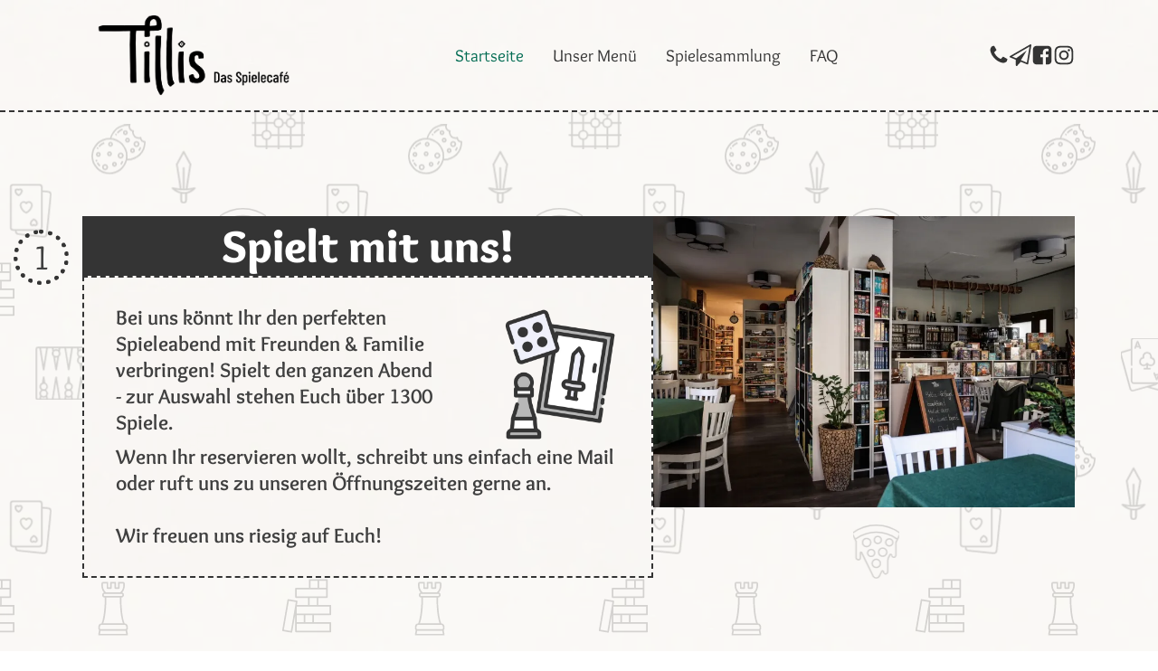

--- FILE ---
content_type: text/html
request_url: https://tillis-jena.de/
body_size: 13830
content:
<!DOCTYPE html>
<html lang="de" >
<head>
<meta charset="UTF-8">
<meta name="viewport" content="width=device-width, initial-scale=1.0">
<!-- WP_HEAD() START -->
<link rel="preload" as="style" href="//tillis-jena.de/wp-content/uploads/omgf/omgf-stylesheet-91/omgf-stylesheet-91.css?ver=1669626586" >
<link rel="stylesheet" href="//tillis-jena.de/wp-content/uploads/omgf/omgf-stylesheet-91/omgf-stylesheet-91.css?ver=1669626586">
<meta name='robots' content='max-image-preview:large' />
<title>Tillis Spielecafé</title>
<link rel="alternate" type="application/rss+xml" title="Tillis Spielecafé &raquo; Feed" href="https://tillis-jena.de/feed/" />
<link rel="alternate" type="application/rss+xml" title="Tillis Spielecafé &raquo; Kommentar-Feed" href="https://tillis-jena.de/comments/feed/" />
<style id='wp-block-library-inline-css'>
:root{--wp-admin-theme-color:#007cba;--wp-admin-theme-color--rgb:0,124,186;--wp-admin-theme-color-darker-10:#006ba1;--wp-admin-theme-color-darker-10--rgb:0,107,161;--wp-admin-theme-color-darker-20:#005a87;--wp-admin-theme-color-darker-20--rgb:0,90,135;--wp-admin-border-width-focus:2px;--wp-block-synced-color:#7a00df;--wp-block-synced-color--rgb:122,0,223;--wp-bound-block-color:var(--wp-block-synced-color)}@media (min-resolution:192dpi){:root{--wp-admin-border-width-focus:1.5px}}.wp-element-button{cursor:pointer}:root{--wp--preset--font-size--normal:16px;--wp--preset--font-size--huge:42px}:root .has-very-light-gray-background-color{background-color:#eee}:root .has-very-dark-gray-background-color{background-color:#313131}:root .has-very-light-gray-color{color:#eee}:root .has-very-dark-gray-color{color:#313131}:root .has-vivid-green-cyan-to-vivid-cyan-blue-gradient-background{background:linear-gradient(135deg,#00d084,#0693e3)}:root .has-purple-crush-gradient-background{background:linear-gradient(135deg,#34e2e4,#4721fb 50%,#ab1dfe)}:root .has-hazy-dawn-gradient-background{background:linear-gradient(135deg,#faaca8,#dad0ec)}:root .has-subdued-olive-gradient-background{background:linear-gradient(135deg,#fafae1,#67a671)}:root .has-atomic-cream-gradient-background{background:linear-gradient(135deg,#fdd79a,#004a59)}:root .has-nightshade-gradient-background{background:linear-gradient(135deg,#330968,#31cdcf)}:root .has-midnight-gradient-background{background:linear-gradient(135deg,#020381,#2874fc)}.has-regular-font-size{font-size:1em}.has-larger-font-size{font-size:2.625em}.has-normal-font-size{font-size:var(--wp--preset--font-size--normal)}.has-huge-font-size{font-size:var(--wp--preset--font-size--huge)}.has-text-align-center{text-align:center}.has-text-align-left{text-align:left}.has-text-align-right{text-align:right}#end-resizable-editor-section{display:none}.aligncenter{clear:both}.items-justified-left{justify-content:flex-start}.items-justified-center{justify-content:center}.items-justified-right{justify-content:flex-end}.items-justified-space-between{justify-content:space-between}.screen-reader-text{border:0;clip:rect(1px,1px,1px,1px);clip-path:inset(50%);height:1px;margin:-1px;overflow:hidden;padding:0;position:absolute;width:1px;word-wrap:normal!important}.screen-reader-text:focus{background-color:#ddd;clip:auto!important;clip-path:none;color:#444;display:block;font-size:1em;height:auto;left:5px;line-height:normal;padding:15px 23px 14px;text-decoration:none;top:5px;width:auto;z-index:100000}html :where(.has-border-color){border-style:solid}html :where([style*=border-top-color]){border-top-style:solid}html :where([style*=border-right-color]){border-right-style:solid}html :where([style*=border-bottom-color]){border-bottom-style:solid}html :where([style*=border-left-color]){border-left-style:solid}html :where([style*=border-width]){border-style:solid}html :where([style*=border-top-width]){border-top-style:solid}html :where([style*=border-right-width]){border-right-style:solid}html :where([style*=border-bottom-width]){border-bottom-style:solid}html :where([style*=border-left-width]){border-left-style:solid}html :where(img[class*=wp-image-]){height:auto;max-width:100%}:where(figure){margin:0 0 1em}html :where(.is-position-sticky){--wp-admin--admin-bar--position-offset:var(--wp-admin--admin-bar--height,0px)}@media screen and (max-width:600px){html :where(.is-position-sticky){--wp-admin--admin-bar--position-offset:0px}}
</style>
<style id='classic-theme-styles-inline-css'>
/*! This file is auto-generated */
.wp-block-button__link{color:#fff;background-color:#32373c;border-radius:9999px;box-shadow:none;text-decoration:none;padding:calc(.667em + 2px) calc(1.333em + 2px);font-size:1.125em}.wp-block-file__button{background:#32373c;color:#fff;text-decoration:none}
</style>
<style id='global-styles-inline-css'>
:root{--wp--preset--aspect-ratio--square: 1;--wp--preset--aspect-ratio--4-3: 4/3;--wp--preset--aspect-ratio--3-4: 3/4;--wp--preset--aspect-ratio--3-2: 3/2;--wp--preset--aspect-ratio--2-3: 2/3;--wp--preset--aspect-ratio--16-9: 16/9;--wp--preset--aspect-ratio--9-16: 9/16;--wp--preset--color--black: #000000;--wp--preset--color--cyan-bluish-gray: #abb8c3;--wp--preset--color--white: #ffffff;--wp--preset--color--pale-pink: #f78da7;--wp--preset--color--vivid-red: #cf2e2e;--wp--preset--color--luminous-vivid-orange: #ff6900;--wp--preset--color--luminous-vivid-amber: #fcb900;--wp--preset--color--light-green-cyan: #7bdcb5;--wp--preset--color--vivid-green-cyan: #00d084;--wp--preset--color--pale-cyan-blue: #8ed1fc;--wp--preset--color--vivid-cyan-blue: #0693e3;--wp--preset--color--vivid-purple: #9b51e0;--wp--preset--color--base: #ffffff;--wp--preset--color--contrast: #000000;--wp--preset--color--primary: #9DFF20;--wp--preset--color--secondary: #345C00;--wp--preset--color--tertiary: #F6F6F6;--wp--preset--gradient--vivid-cyan-blue-to-vivid-purple: linear-gradient(135deg,rgba(6,147,227,1) 0%,rgb(155,81,224) 100%);--wp--preset--gradient--light-green-cyan-to-vivid-green-cyan: linear-gradient(135deg,rgb(122,220,180) 0%,rgb(0,208,130) 100%);--wp--preset--gradient--luminous-vivid-amber-to-luminous-vivid-orange: linear-gradient(135deg,rgba(252,185,0,1) 0%,rgba(255,105,0,1) 100%);--wp--preset--gradient--luminous-vivid-orange-to-vivid-red: linear-gradient(135deg,rgba(255,105,0,1) 0%,rgb(207,46,46) 100%);--wp--preset--gradient--very-light-gray-to-cyan-bluish-gray: linear-gradient(135deg,rgb(238,238,238) 0%,rgb(169,184,195) 100%);--wp--preset--gradient--cool-to-warm-spectrum: linear-gradient(135deg,rgb(74,234,220) 0%,rgb(151,120,209) 20%,rgb(207,42,186) 40%,rgb(238,44,130) 60%,rgb(251,105,98) 80%,rgb(254,248,76) 100%);--wp--preset--gradient--blush-light-purple: linear-gradient(135deg,rgb(255,206,236) 0%,rgb(152,150,240) 100%);--wp--preset--gradient--blush-bordeaux: linear-gradient(135deg,rgb(254,205,165) 0%,rgb(254,45,45) 50%,rgb(107,0,62) 100%);--wp--preset--gradient--luminous-dusk: linear-gradient(135deg,rgb(255,203,112) 0%,rgb(199,81,192) 50%,rgb(65,88,208) 100%);--wp--preset--gradient--pale-ocean: linear-gradient(135deg,rgb(255,245,203) 0%,rgb(182,227,212) 50%,rgb(51,167,181) 100%);--wp--preset--gradient--electric-grass: linear-gradient(135deg,rgb(202,248,128) 0%,rgb(113,206,126) 100%);--wp--preset--gradient--midnight: linear-gradient(135deg,rgb(2,3,129) 0%,rgb(40,116,252) 100%);--wp--preset--font-size--small: clamp(0.875rem, 0.875rem + ((1vw - 0.2rem) * 0.227), 1rem);--wp--preset--font-size--medium: clamp(1rem, 1rem + ((1vw - 0.2rem) * 0.227), 1.125rem);--wp--preset--font-size--large: clamp(1.75rem, 1.75rem + ((1vw - 0.2rem) * 0.227), 1.875rem);--wp--preset--font-size--x-large: 2.25rem;--wp--preset--font-size--xx-large: clamp(4rem, 4rem + ((1vw - 0.2rem) * 10.909), 10rem);--wp--preset--font-family--dm-sans: "DM Sans", sans-serif;--wp--preset--font-family--ibm-plex-mono: 'IBM Plex Mono', monospace;--wp--preset--font-family--inter: "Inter", sans-serif;--wp--preset--font-family--system-font: -apple-system,BlinkMacSystemFont,"Segoe UI",Roboto,Oxygen-Sans,Ubuntu,Cantarell,"Helvetica Neue",sans-serif;--wp--preset--font-family--source-serif-pro: "Source Serif Pro", serif;--wp--preset--spacing--20: 0.44rem;--wp--preset--spacing--30: clamp(1.5rem, 5vw, 2rem);--wp--preset--spacing--40: clamp(1.8rem, 1.8rem + ((1vw - 0.48rem) * 2.885), 3rem);--wp--preset--spacing--50: clamp(2.5rem, 8vw, 4.5rem);--wp--preset--spacing--60: clamp(3.75rem, 10vw, 7rem);--wp--preset--spacing--70: clamp(5rem, 5.25rem + ((1vw - 0.48rem) * 9.096), 8rem);--wp--preset--spacing--80: clamp(7rem, 14vw, 11rem);--wp--preset--shadow--natural: 6px 6px 9px rgba(0, 0, 0, 0.2);--wp--preset--shadow--deep: 12px 12px 50px rgba(0, 0, 0, 0.4);--wp--preset--shadow--sharp: 6px 6px 0px rgba(0, 0, 0, 0.2);--wp--preset--shadow--outlined: 6px 6px 0px -3px rgba(255, 255, 255, 1), 6px 6px rgba(0, 0, 0, 1);--wp--preset--shadow--crisp: 6px 6px 0px rgba(0, 0, 0, 1);}:root :where(.is-layout-flow) > :first-child{margin-block-start: 0;}:root :where(.is-layout-flow) > :last-child{margin-block-end: 0;}:root :where(.is-layout-flow) > *{margin-block-start: 1.5rem;margin-block-end: 0;}:root :where(.is-layout-constrained) > :first-child{margin-block-start: 0;}:root :where(.is-layout-constrained) > :last-child{margin-block-end: 0;}:root :where(.is-layout-constrained) > *{margin-block-start: 1.5rem;margin-block-end: 0;}:root :where(.is-layout-flex){gap: 1.5rem;}:root :where(.is-layout-grid){gap: 1.5rem;}body .is-layout-flex{display: flex;}.is-layout-flex{flex-wrap: wrap;align-items: center;}.is-layout-flex > :is(*, div){margin: 0;}body .is-layout-grid{display: grid;}.is-layout-grid > :is(*, div){margin: 0;}.has-black-color{color: var(--wp--preset--color--black) !important;}.has-cyan-bluish-gray-color{color: var(--wp--preset--color--cyan-bluish-gray) !important;}.has-white-color{color: var(--wp--preset--color--white) !important;}.has-pale-pink-color{color: var(--wp--preset--color--pale-pink) !important;}.has-vivid-red-color{color: var(--wp--preset--color--vivid-red) !important;}.has-luminous-vivid-orange-color{color: var(--wp--preset--color--luminous-vivid-orange) !important;}.has-luminous-vivid-amber-color{color: var(--wp--preset--color--luminous-vivid-amber) !important;}.has-light-green-cyan-color{color: var(--wp--preset--color--light-green-cyan) !important;}.has-vivid-green-cyan-color{color: var(--wp--preset--color--vivid-green-cyan) !important;}.has-pale-cyan-blue-color{color: var(--wp--preset--color--pale-cyan-blue) !important;}.has-vivid-cyan-blue-color{color: var(--wp--preset--color--vivid-cyan-blue) !important;}.has-vivid-purple-color{color: var(--wp--preset--color--vivid-purple) !important;}.has-black-background-color{background-color: var(--wp--preset--color--black) !important;}.has-cyan-bluish-gray-background-color{background-color: var(--wp--preset--color--cyan-bluish-gray) !important;}.has-white-background-color{background-color: var(--wp--preset--color--white) !important;}.has-pale-pink-background-color{background-color: var(--wp--preset--color--pale-pink) !important;}.has-vivid-red-background-color{background-color: var(--wp--preset--color--vivid-red) !important;}.has-luminous-vivid-orange-background-color{background-color: var(--wp--preset--color--luminous-vivid-orange) !important;}.has-luminous-vivid-amber-background-color{background-color: var(--wp--preset--color--luminous-vivid-amber) !important;}.has-light-green-cyan-background-color{background-color: var(--wp--preset--color--light-green-cyan) !important;}.has-vivid-green-cyan-background-color{background-color: var(--wp--preset--color--vivid-green-cyan) !important;}.has-pale-cyan-blue-background-color{background-color: var(--wp--preset--color--pale-cyan-blue) !important;}.has-vivid-cyan-blue-background-color{background-color: var(--wp--preset--color--vivid-cyan-blue) !important;}.has-vivid-purple-background-color{background-color: var(--wp--preset--color--vivid-purple) !important;}.has-black-border-color{border-color: var(--wp--preset--color--black) !important;}.has-cyan-bluish-gray-border-color{border-color: var(--wp--preset--color--cyan-bluish-gray) !important;}.has-white-border-color{border-color: var(--wp--preset--color--white) !important;}.has-pale-pink-border-color{border-color: var(--wp--preset--color--pale-pink) !important;}.has-vivid-red-border-color{border-color: var(--wp--preset--color--vivid-red) !important;}.has-luminous-vivid-orange-border-color{border-color: var(--wp--preset--color--luminous-vivid-orange) !important;}.has-luminous-vivid-amber-border-color{border-color: var(--wp--preset--color--luminous-vivid-amber) !important;}.has-light-green-cyan-border-color{border-color: var(--wp--preset--color--light-green-cyan) !important;}.has-vivid-green-cyan-border-color{border-color: var(--wp--preset--color--vivid-green-cyan) !important;}.has-pale-cyan-blue-border-color{border-color: var(--wp--preset--color--pale-cyan-blue) !important;}.has-vivid-cyan-blue-border-color{border-color: var(--wp--preset--color--vivid-cyan-blue) !important;}.has-vivid-purple-border-color{border-color: var(--wp--preset--color--vivid-purple) !important;}.has-vivid-cyan-blue-to-vivid-purple-gradient-background{background: var(--wp--preset--gradient--vivid-cyan-blue-to-vivid-purple) !important;}.has-light-green-cyan-to-vivid-green-cyan-gradient-background{background: var(--wp--preset--gradient--light-green-cyan-to-vivid-green-cyan) !important;}.has-luminous-vivid-amber-to-luminous-vivid-orange-gradient-background{background: var(--wp--preset--gradient--luminous-vivid-amber-to-luminous-vivid-orange) !important;}.has-luminous-vivid-orange-to-vivid-red-gradient-background{background: var(--wp--preset--gradient--luminous-vivid-orange-to-vivid-red) !important;}.has-very-light-gray-to-cyan-bluish-gray-gradient-background{background: var(--wp--preset--gradient--very-light-gray-to-cyan-bluish-gray) !important;}.has-cool-to-warm-spectrum-gradient-background{background: var(--wp--preset--gradient--cool-to-warm-spectrum) !important;}.has-blush-light-purple-gradient-background{background: var(--wp--preset--gradient--blush-light-purple) !important;}.has-blush-bordeaux-gradient-background{background: var(--wp--preset--gradient--blush-bordeaux) !important;}.has-luminous-dusk-gradient-background{background: var(--wp--preset--gradient--luminous-dusk) !important;}.has-pale-ocean-gradient-background{background: var(--wp--preset--gradient--pale-ocean) !important;}.has-electric-grass-gradient-background{background: var(--wp--preset--gradient--electric-grass) !important;}.has-midnight-gradient-background{background: var(--wp--preset--gradient--midnight) !important;}.has-small-font-size{font-size: var(--wp--preset--font-size--small) !important;}.has-medium-font-size{font-size: var(--wp--preset--font-size--medium) !important;}.has-large-font-size{font-size: var(--wp--preset--font-size--large) !important;}.has-x-large-font-size{font-size: var(--wp--preset--font-size--x-large) !important;}
</style>
<link rel='stylesheet' id='oxygen-aos-css' href='https://tillis-jena.de/wp-content/plugins/oxygen/component-framework/vendor/aos/aos.css?ver=6.6.4' media='all' />
<link rel='stylesheet' id='oxygen-css' href='https://tillis-jena.de/wp-content/plugins/oxygen/component-framework/oxygen.css?ver=4.2' media='all' />
<script src="https://tillis-jena.de/wp-content/plugins/oxygen/component-framework/vendor/aos/aos.js?ver=1" id="oxygen-aos-js"></script>
<script src="https://tillis-jena.de/wp-includes/js/jquery/jquery.min.js?ver=3.7.1" id="jquery-core-js"></script>
<link rel="https://api.w.org/" href="https://tillis-jena.de/wp-json/" /><link rel="alternate" title="JSON" type="application/json" href="https://tillis-jena.de/wp-json/wp/v2/pages/11" /><link rel="EditURI" type="application/rsd+xml" title="RSD" href="https://tillis-jena.de/xmlrpc.php?rsd" />
<meta name="generator" content="WordPress 6.6.4" />
<link rel="canonical" href="https://tillis-jena.de/" />
<link rel='shortlink' href='https://tillis-jena.de/' />
<link rel="alternate" title="oEmbed (JSON)" type="application/json+oembed" href="https://tillis-jena.de/wp-json/oembed/1.0/embed?url=https%3A%2F%2Ftillis-jena.de%2F" />
<link rel="alternate" title="oEmbed (XML)" type="text/xml+oembed" href="https://tillis-jena.de/wp-json/oembed/1.0/embed?url=https%3A%2F%2Ftillis-jena.de%2F&#038;format=xml" />
<style id='wp-fonts-local'>
@font-face{font-family:"DM Sans";font-style:normal;font-weight:400;font-display:fallback;src:url('https://tillis-jena.de/wp-content/themes/oxygen-is-not-a-theme/assets/fonts/dm-sans/DMSans-Regular.woff2') format('woff2');font-stretch:normal;}
@font-face{font-family:"DM Sans";font-style:italic;font-weight:400;font-display:fallback;src:url('https://tillis-jena.de/wp-content/themes/oxygen-is-not-a-theme/assets/fonts/dm-sans/DMSans-Regular-Italic.woff2') format('woff2');font-stretch:normal;}
@font-face{font-family:"DM Sans";font-style:normal;font-weight:700;font-display:fallback;src:url('https://tillis-jena.de/wp-content/themes/oxygen-is-not-a-theme/assets/fonts/dm-sans/DMSans-Bold.woff2') format('woff2');font-stretch:normal;}
@font-face{font-family:"DM Sans";font-style:italic;font-weight:700;font-display:fallback;src:url('https://tillis-jena.de/wp-content/themes/oxygen-is-not-a-theme/assets/fonts/dm-sans/DMSans-Bold-Italic.woff2') format('woff2');font-stretch:normal;}
@font-face{font-family:"IBM Plex Mono";font-style:normal;font-weight:300;font-display:block;src:url('https://tillis-jena.de/wp-content/themes/oxygen-is-not-a-theme/assets/fonts/ibm-plex-mono/IBMPlexMono-Light.woff2') format('woff2');font-stretch:normal;}
@font-face{font-family:"IBM Plex Mono";font-style:normal;font-weight:400;font-display:block;src:url('https://tillis-jena.de/wp-content/themes/oxygen-is-not-a-theme/assets/fonts/ibm-plex-mono/IBMPlexMono-Regular.woff2') format('woff2');font-stretch:normal;}
@font-face{font-family:"IBM Plex Mono";font-style:italic;font-weight:400;font-display:block;src:url('https://tillis-jena.de/wp-content/themes/oxygen-is-not-a-theme/assets/fonts/ibm-plex-mono/IBMPlexMono-Italic.woff2') format('woff2');font-stretch:normal;}
@font-face{font-family:"IBM Plex Mono";font-style:normal;font-weight:700;font-display:block;src:url('https://tillis-jena.de/wp-content/themes/oxygen-is-not-a-theme/assets/fonts/ibm-plex-mono/IBMPlexMono-Bold.woff2') format('woff2');font-stretch:normal;}
@font-face{font-family:Inter;font-style:normal;font-weight:200 900;font-display:fallback;src:url('https://tillis-jena.de/wp-content/themes/oxygen-is-not-a-theme/assets/fonts/inter/Inter-VariableFont_slnt,wght.ttf') format('truetype');font-stretch:normal;}
@font-face{font-family:"Source Serif Pro";font-style:normal;font-weight:200 900;font-display:fallback;src:url('https://tillis-jena.de/wp-content/themes/oxygen-is-not-a-theme/assets/fonts/source-serif-pro/SourceSerif4Variable-Roman.ttf.woff2') format('woff2');font-stretch:normal;}
@font-face{font-family:"Source Serif Pro";font-style:italic;font-weight:200 900;font-display:fallback;src:url('https://tillis-jena.de/wp-content/themes/oxygen-is-not-a-theme/assets/fonts/source-serif-pro/SourceSerif4Variable-Italic.ttf.woff2') format('woff2');font-stretch:normal;}
</style>
<link rel='stylesheet' id='oxygen-cache-9-css' href='//tillis-jena.de/wp-content/uploads/oxygen/css/9.css?cache=1671005018&#038;ver=6.6.4' media='all' />
<link rel='stylesheet' id='oxygen-cache-11-css' href='//tillis-jena.de/wp-content/uploads/oxygen/css/11.css?cache=1720163764&#038;ver=6.6.4' media='all' />
<link rel='stylesheet' id='oxygen-universal-styles-css' href='//tillis-jena.de/wp-content/uploads/oxygen/css/universal.css?cache=1730400307&#038;ver=6.6.4' media='all' />
<!-- END OF WP_HEAD() -->
</head>
<body class="home page-template-default page page-id-11 wp-embed-responsive  oxygen-body" >




						<div id="div_block-1-9" class="ct-div-block page-wrapper" ><nav id="div_block-2-9" class="ct-div-block nav-component" ><div id="div_block-9-9" class="ct-div-block grid-layout" ><div id="div_block-23-9" class="ct-div-block navbar-inner" ><a id="link-11-9" class="ct-link nav__logo" href="/tillis/startseite/"   ><img  id="image-12-9" alt="" src="https://tillis-jena.de/wp-content/uploads/2022/11/Tillis_Marke_Texthor.png" class="ct-image" srcset="" sizes="(max-width: 2438px) 100vw, 2438px" /></a><div id="div_blocnak-13-9" class="ct-div-block nav__menu-wrap" ><nav id="_nav_menu-14-9" class="oxy-nav-menu oxy-nav-menu-dropdowns oxy-nav-menu-dropdown-arrow" ><div class='oxy-menu-toggle'><div class='oxy-nav-menu-hamburger-wrap'><div class='oxy-nav-menu-hamburger'><div class='oxy-nav-menu-hamburger-line'></div><div class='oxy-nav-menu-hamburger-line'></div><div class='oxy-nav-menu-hamburger-line'></div></div></div></div><div class="menu-hauptmenue-container"><ul id="menu-hauptmenue" class="oxy-nav-menu-list"><li id="menu-item-21" class="menu-item menu-item-type-post_type menu-item-object-page menu-item-home current-menu-item page_item page-item-11 current_page_item menu-item-21"><a href="https://tillis-jena.de/" aria-current="page">Startseite</a></li>
<li id="menu-item-244" class="menu-item menu-item-type-post_type menu-item-object-page menu-item-244"><a href="https://tillis-jena.de/willkommen-im-tillis/">Unser Menü</a></li>
<li id="menu-item-23" class="menu-item menu-item-type-custom menu-item-object-custom menu-item-23"><a href="https://boardgamegeek.com/collection/user/Tillis">Spielesammlung</a></li>
<li id="menu-item-24" class="menu-item menu-item-type-post_type menu-item-object-page menu-item-24"><a href="https://tillis-jena.de/faq/">FAQ</a></li>
</ul></div></nav></div><div id="div_block-15-9" class="ct-div-block nav__social-link" ><a id="link-17-9" class="ct-link nav__social-link__icon" href="tel:+4915112339472" target="_self"  ><div id="fancy_icon-18-9" class="ct-fancy-icon social__icon" ><svg id="svg-fancy_icon-18-9"><use xlink:href="#FontAwesomeicon-phone"></use></svg></div></a><a id="link-47-9" class="ct-link nav__social-link__icon" href="mailto:info@tillis-jena.de" target="_self"  ><div id="fancy_icon-48-9" class="ct-fancy-icon social__icon" ><svg id="svg-fancy_icon-48-9"><use xlink:href="#FontAwesomeicon-paper-plane-o"></use></svg></div></a><a id="link-49-9" class="ct-link nav__social-link__icon" href="https://de-de.facebook.com/tillis.spielecafe/" target="_self"  ><div id="fancy_icon-50-9" class="ct-fancy-icon social__icon" ><svg id="svg-fancy_icon-50-9"><use xlink:href="#FontAwesomeicon-facebook-square"></use></svg></div></a><a id="link-19-9" class="ct-link nav__social-link__icon" href="https://www.instagram.com/tillisspielecafe/?hl=de" target="_self"  ><div id="fancy_icon-20-9" class="ct-fancy-icon social__icon" ><svg id="svg-fancy_icon-20-9"><use xlink:href="#FontAwesomeicon-instagram"></use></svg></div></a></div><div id="div_block-27-9" class="ct-div-block mobile-btn" ><div id="fancy_icon-28-9" class="ct-fancy-icon mobile-btn-icon" ><svg id="svg-fancy_icon-28-9"><use xlink:href="#FontAwesomeicon-bars"></use></svg></div></div></div><div id="div_block-29-9" class="ct-div-block quicklink-bar" ><a id="link-30-9" class="ct-link quicklink__link" href="tel:+4915112339472" target="_self"  ><div id="fancy_icon-31-9" class="ct-fancy-icon quicklink__icon" ><svg id="svg-fancy_icon-31-9"><use xlink:href="#FontAwesomeicon-phone"></use></svg></div></a><a id="link-32-9" class="ct-link quicklink__link" href="mailto:info@tillis-jena.de" target="_self"  ><div id="fancy_icon-33-9" class="ct-fancy-icon quicklink__icon" ><svg id="svg-fancy_icon-33-9"><use xlink:href="#FontAwesomeicon-paper-plane-o"></use></svg></div></a><a id="link-34-9" class="ct-link quicklink__link" href="https://de-de.facebook.com/tillis.spielecafe/" target="_self"  ><div id="fancy_icon-35-9" class="ct-fancy-icon quicklink__icon" ><svg id="svg-fancy_icon-35-9"><use xlink:href="#FontAwesomeicon-facebook"></use></svg></div></a><a id="link-36-9" class="ct-link quicklink__link" href="https://www.instagram.com/tillisspielecafe/?hl=de" target="_self"  ><div id="fancy_icon-37-9" class="ct-fancy-icon quicklink__icon" ><svg id="svg-fancy_icon-37-9"><use xlink:href="#FontAwesomeicon-instagram"></use></svg></div></a></div><div id="div_block-38-9" class="ct-div-block sidemenu" ><div id="div_block-39-9" class="ct-div-block sidemenu__content" ><nav id="_nav_menu-40-9" class="oxy-nav-menu oxy-nav-menu-dropdowns oxy-nav-menu-dropdown-arrow oxy-nav-menu-vertical" ><div class='oxy-menu-toggle'><div class='oxy-nav-menu-hamburger-wrap'><div class='oxy-nav-menu-hamburger'><div class='oxy-nav-menu-hamburger-line'></div><div class='oxy-nav-menu-hamburger-line'></div><div class='oxy-nav-menu-hamburger-line'></div></div></div></div><div class="menu-hauptmenue-container"><ul id="menu-hauptmenue-1" class="oxy-nav-menu-list"><li class="menu-item menu-item-type-post_type menu-item-object-page menu-item-home current-menu-item page_item page-item-11 current_page_item menu-item-21"><a href="https://tillis-jena.de/" aria-current="page">Startseite</a></li>
<li class="menu-item menu-item-type-post_type menu-item-object-page menu-item-244"><a href="https://tillis-jena.de/willkommen-im-tillis/">Unser Menü</a></li>
<li class="menu-item menu-item-type-custom menu-item-object-custom menu-item-23"><a href="https://boardgamegeek.com/collection/user/Tillis">Spielesammlung</a></li>
<li class="menu-item menu-item-type-post_type menu-item-object-page menu-item-24"><a href="https://tillis-jena.de/faq/">FAQ</a></li>
</ul></div></nav><div id="div_block-42-9" class="ct-div-block sidemenu__rule" ></div><a id="link_text-43-9" class="ct-link-text sidemenu__link" href="https://tillis-jena.de/impressum/"   >Impressum</a><a id="link_text-44-9" class="ct-link-text sidemenu__link" href="https://tillis-jena.de/datenschutz/"   >Datenschutz</a></div><div id="fancy_icon-41-9" class="ct-fancy-icon sidemenu__close" ><svg id="svg-fancy_icon-41-9"><use xlink:href="#FontAwesomeicon-close"></use></svg></div></div><div id="code_block-45-9" class="ct-code-block" ></div></div></nav><main id="div_block-4-9" class="ct-div-block main-wrapper" ><div id='inner_content-8-9' class='ct-inner-content'><section id="div_block-2-11" class="ct-div-block section-start grid-layout" ><div id="div_block-108-11" class="ct-div-block number-wrap" ><div id="text_block-13-11" class="ct-text-block section__number div-square" >1</div></div><div id="div_block-176-11" class="ct-div-block hero__inner" ><div id="div_block-4-11" class="ct-div-block hero__content" ><h1 id="headline-5-11" class="ct-headline hero__title text-align-center">Spielt mit uns!</h1><div id="div_block-7-11" class="ct-div-block hero__content__inner" ><p id="text_block-8-11" class="ct-text-block text-weight-bold text-size-large hero-para" >Bei uns könnt Ihr den perfekten Spieleabend mit Freunden &amp; Familie verbringen! Spielt den ganzen Abend - zur Auswahl stehen Euch über 1300 Spiele.<br></p><img  id="image-9-11" alt="" src="https://tillis-jena.de/wp-content/uploads/2022/11/tillis-hero-deko.png" class="ct-image hero__icon" srcset="" sizes="(max-width: 512px) 100vw, 512px" /><p id="text_block-10-11" class="ct-text-block text-weight-bold text-size-large" >Wenn Ihr reservieren wollt, schreibt uns einfach eine Mail oder ruft uns zu unseren Öffnungszeiten gerne an.<br><br>Wir freuen uns riesig auf Euch!</p></div></div><div id="div_block-175-11" class="ct-div-block hero__img-wrap" ><img  id="image-11-11" alt="Tillis Spielecafe Jena Innenansicht" src="https://tillis-jena.de/wp-content/uploads/2022/11/tillis-spielecafe-cafe-innenansicht.jpg" class="ct-image hero__img" srcset="" sizes="(max-width: 812px) 100vw, 812px" /></div></div></section><div id="div_block-15-11" class="ct-div-block section-address grid-layout" ><div id="div_block-16-11" class="ct-div-block address" ><div id="div_block-24-11" class="ct-div-block address__inner" ><img  id="image-25-11" alt="" src="https://tillis-jena.de/wp-content/uploads/2022/11/tillis-icon-anschrift.png" class="ct-image div-square address__inner__img" srcset="" sizes="(max-width: 121px) 100vw, 121px" /><div id="div_block-26-11" class="ct-div-block address__inner__content" ><h4 id="headline-27-11" class="ct-headline address__inner__title">So erreichst du uns</h4><a id="link_text-39-11" class="ct-link-text address__inner__link" href="mailto:info@tillis-jena.de" target="_self"  >info@tillis-jena.de</a><a id="link_text-40-11" class="ct-link-text address__inner__link" href="tel:+4915112339472" target="_self"  >01511 - 2339472</a></div></div><div id="div_block-28-11" class="ct-div-block address__inner" ><img  id="image-29-11" alt="" src="https://tillis-jena.de/wp-content/uploads/2022/11/tillis-icon-karte.png" class="ct-image div-square address__inner__img" srcset="" sizes="(max-width: 121px) 100vw, 121px" /><div id="div_block-30-11" class="ct-div-block address__inner__content" ><h4 id="headline-31-11" class="ct-headline address__inner__title">Hier sind wir zu finden</h4><a id="link_text-45-11" class="ct-link-text address__inner__link" href="https://www.google.com/maps?q=grietgasse+2+jena&#038;rlz=1C1CHBD_deDE870DE870&#038;um=1&#038;ie=UTF-8&#038;sa=X&#038;ved=2ahUKEwiGrrSQyPj7AhWECOwKHWalBJoQ_AUoAXoECAIQAw" target="_self"  >Grietgasse 2<br>07743 Jena</a></div></div><div id="div_block-32-11" class="ct-div-block address__inner" ><img  id="image-33-11" alt="" src="https://tillis-jena.de/wp-content/uploads/2022/11/tillis-icon-oeffnung.png" class="ct-image div-square address__inner__img" srcset="" sizes="(max-width: 121px) 100vw, 121px" /><a id="div_block-34-11" class="ct-link address__inner__content" href="http://" target="_self"  ><h4 id="headline-35-11" class="ct-headline address__inner__title">Und so ist geöffnet</h4><div id="_rich_text-48-11" class="oxy-rich-text address__inner__link" ><p><strong>Mo. - Do.:</strong> 18:00 - 23:00 Uhr</p><p><strong>Fr. - Sa:</strong> 14:00 - 01:00 Uhr</p><p><strong>So.:</strong> 14:00 - 23:00 Uhr</p></div></a></div></div></div><section id="div_block-49-11" class="ct-div-block section-price grid-layout" ><div id="div_block-124-11" class="ct-div-block number-wrap" ><div id="text_block-125-11" class="ct-text-block section__number div-square" >2</div></div><div id="div_block-74-11" class="ct-div-block price-wrap" ><div id="div_block-51-11" class="ct-div-block price__content" ><header id="div_block-88-11" class="ct-div-block section__title-wrap" ><h2 id="headline-77-11" class="ct-headline section__title">So wird gespielt!</h2><p id="text_block-78-11" class="ct-text-block section__subtitle" >Alle Spiele zum Ausprobieren</p></header><div id="div_block-84-11" class="ct-div-block content__inner--price hero__content__inner" ><p id="text_block-87-11" class="ct-text-block text-weight-bold text-size-large" >Mit unserer Spieleflatrate kannst Du einen Tag lang alle Spiele ausprobieren und Dir dabei so viel Zeit lassen, wie du magst.<br><br>Du möchtest einen Blick in unsere Sammlung werfen? Dann erkunde unsere Spiele bei Boardgamegeek</p><a id="link-91-11" class="ct-link icon-btn" href="https://boardgamegeek.com/collection/user/Tillis" target="_blank"  ><div id="text_block-92-11" class="ct-text-block icon-btn__label" >Zur Spielesammlung!</div><img  id="image-94-11" alt="" src="https://tillis-jena.de/wp-content/uploads/2022/11/tillis-icon-dice.png" class="ct-image icon-btn__icon" srcset="" sizes="(max-width: 48px) 100vw, 48px" /></a></div></div><div id="div_block-52-11" class="ct-div-block price__tickets" ><div id="div_block-53-11" class="ct-div-block ticket-card" ><img  id="image-54-11" alt="" src="https://tillis-jena.de/wp-content/uploads/2022/11/tillis-icon-preis-1.png" class="ct-image ticket-card__img div-square" srcset="" sizes="(max-width: 67px) 100vw, 67px" /><div id="text_block-55-11" class="ct-text-block ticket-card__price" >€ 4,00</div><div id="text_block-56-11" class="ct-text-block ticket-card__label" >Erwachsene</div></div><div id="div_block-57-11" class="ct-div-block ticket-card" ><img  id="image-58-11" alt="" src="https://tillis-jena.de/wp-content/uploads/2022/11/tillis-icon-preis-2.png" class="ct-image ticket-card__img div-square" srcset="" sizes="(max-width: 66px) 100vw, 66px" /><div id="text_block-59-11" class="ct-text-block ticket-card__price" >€ 2,00</div><div id="text_block-60-11" class="ct-text-block ticket-card__label" >Kinder 7 - 14 Jahre</div></div><div id="div_block-61-11" class="ct-div-block ticket-card" ><img  id="image-62-11" alt="" src="https://tillis-jena.de/wp-content/uploads/2022/11/tillis-icon-preis-3.png" class="ct-image ticket-card__img div-square" srcset="" sizes="(max-width: 67px) 100vw, 67px" /><div id="text_block-64-11" class="ct-text-block ticket-card__label" >Kinder unter 7 Jahre</div><img  id="image-73-11" alt="" src="https://tillis-jena.de/wp-content/uploads/2022/11/tillis-icon-free.png" class="ct-image ticket-card__free" srcset="" sizes="(max-width: 154px) 100vw, 154px" /></div><div id="div_block-65-11" class="ct-div-block ticket-card" ><img  id="image-66-11" alt="" src="https://tillis-jena.de/wp-content/uploads/2022/11/tillis-icon-preis-4.png" class="ct-image ticket-card__img div-square" srcset="" sizes="(max-width: 67px) 100vw, 67px" /><div id="text_block-67-11" class="ct-text-block ticket-card__price" >€ 33,00</div><div id="text_block-68-11" class="ct-text-block ticket-card__label" >10er Karte</div></div><div id="div_block-69-11" class="ct-div-block ticket-card" ><img  id="image-70-11" alt="" src="https://tillis-jena.de/wp-content/uploads/2022/11/tillis-icon-preis-5.png" class="ct-image ticket-card__img div-square" srcset="" sizes="(max-width: 67px) 100vw, 67px" /><div id="text_block-71-11" class="ct-text-block ticket-card__price" >€ 100,00</div><div id="text_block-72-11" class="ct-text-block ticket-card__label" >Jahreskarte</div></div></div></div></section><div id="div_block-96-11" class="ct-div-block section-gal grid-layout" ><div id="div_block-97-11" class="ct-div-block gal-wrap" ><style>/* FLEX GALLERY */

.oxy-gallery.oxy-gallery-flex {
	display: flex;
	flex-direction: row;
	flex-wrap: wrap;
	justify-content: center;
}

.oxy-gallery-flex .oxy-gallery-item {
	overflow: hidden;
	flex: auto;

}

.oxy-gallery-flex .oxy-gallery-item-sizer {
	position: relative;
}

.oxy-gallery-flex .oxy-gallery-item-contents {
	position: absolute;
	top: 0; bottom: 0; left: 0; right: 0;
	background-size: cover;
	margin: 0;
}

.oxy-gallery-flex .oxy-gallery-item-contents img {
	width: 100%;
	height: 100%;
	opacity: 0;
}



/* MASONRY GALLERY */

.oxy-gallery.oxy-gallery-masonry {
	display: block;
	overflow: auto;
}

.oxy-gallery-masonry .oxy-gallery-item {
	break-inside: avoid;
	display: block;
	line-height: 0;
	position: relative;
}

.oxy-gallery-masonry figure.oxy-gallery-item-contents {
	margin: 0;
}

.oxy-gallery-masonry .oxy-gallery-item .oxy-gallery-item-contents img {
	max-width: 100%;
}

.oxy-gallery-masonry .oxy-gallery-item .oxy-gallery-item-contents figcaption {
	display: none;
}

/* GRID GALLERY */
.oxy-gallery-grid .oxy-gallery-item {
	overflow: hidden;
	flex: auto;
	position: relative;
}

.oxy-gallery-grid .oxy-gallery-item-contents {
	margin: 0;
}

.oxy-gallery-grid .oxy-gallery-item-contents img {
	width: 100%;
	height: auto;
}

.oxy-gallery-grid .oxy-gallery-item .oxy-gallery-item-contents figcaption {
	display: none;
}</style><style data-element-id="#_gallery-177-11">
            #_gallery-177-11.oxy-gallery-captions .oxy-gallery-item .oxy-gallery-item-contents figcaption:not(:empty) {
                position: absolute;
                bottom: 0;
                left: 0;
                right: 0;
                background-color: rgba(0,0,0,0.75); /* caption background color */
                padding: 1em;
                color: #ffffff;  /* caption text color */
                font-weight: bold;
                -webkit-font-smoothing: antialiased;
                font-size: 1em;
                text-align: center;
                line-height: var(--oxy-small-line-height);
                /*pointer-events: none;*/
                transition: 0.3s ease-in-out opacity;
                display: block;
            }

                
            #_gallery-177-11.oxy-gallery-captions .oxy-gallery-item .oxy-gallery-item-contents figcaption:not(:empty) {
                opacity: 0;
            }
            #_gallery-177-11.oxy-gallery-captions .oxy-gallery-item:hover .oxy-gallery-item-contents figcaption {
                opacity: 1;
            }

        
            @media (max-width: ) {
              #_gallery-177-11.oxy-gallery-captions .oxy-gallery-item .oxy-gallery-item-contents figcaption:not(:empty) {
                display: none;
              }
            }

                    
            /* hover effects */
            #_gallery-177-11.oxy-gallery .oxy-gallery-item {
              opacity: ;
              transition: 0.3s ease-in-out opacity;
            }

            #_gallery-177-11.oxy-gallery .oxy-gallery-item:hover {
              opacity: ;
            }

        </style>        <div id="_gallery-177-11" class="oxy-gallery oxy-gallery-captions oxy-gallery-grid" >
        
            
                <a href='https://tillis-jena.de/wp-content/uploads/2022/11/tillis-spielecafe-sammlung.jpg'  class='oxy-gallery-item'>

                    <figure class='oxy-gallery-item-contents'>

                        <img src="https://tillis-jena.de/wp-content/uploads/2022/11/tillis-spielecafe-sammlung.jpg" data-original-src="https://tillis-jena.de/wp-content/uploads/2022/11/tillis-spielecafe-sammlung.jpg" data-original-src-width="536" data-original-src-height="357" alt="Tillis Spielecafe Regal mit Spielen">
                        <figcaption></figcaption>

                    </figure>
                    
                </a>

            
                <a href='https://tillis-jena.de/wp-content/uploads/2022/11/tillis-spielecafe-innen.jpg'  class='oxy-gallery-item'>

                    <figure class='oxy-gallery-item-contents'>

                        <img src="https://tillis-jena.de/wp-content/uploads/2022/11/tillis-spielecafe-innen.jpg" data-original-src="https://tillis-jena.de/wp-content/uploads/2022/11/tillis-spielecafe-innen.jpg" data-original-src-width="536" data-original-src-height="357" alt="Tillis Spielecafe Spieltische innen">
                        <figcaption></figcaption>

                    </figure>
                    
                </a>

            
                <a href='https://tillis-jena.de/wp-content/uploads/2022/11/tillis-spielecafe-spieltisch.jpg'  class='oxy-gallery-item'>

                    <figure class='oxy-gallery-item-contents'>

                        <img src="https://tillis-jena.de/wp-content/uploads/2022/11/tillis-spielecafe-spieltisch.jpg" data-original-src="https://tillis-jena.de/wp-content/uploads/2022/11/tillis-spielecafe-spieltisch.jpg" data-original-src-width="536" data-original-src-height="357" alt="Tillis Spielesammlung Spielesammlung in Regal">
                        <figcaption></figcaption>

                    </figure>
                    
                </a>

            
                </div>
                        <script type="text/javascript">
                    document.addEventListener("oxygenVSBInitGalleryJs_gallery-177-11",function(){
                        if(jQuery('#_gallery-177-11').photoSwipe) {
                            jQuery('#_gallery-177-11').photoSwipe('.oxy-gallery-item-contents');
                        }
                    },false);
                    jQuery(document).ready(function() {
                        let event = new Event('oxygenVSBInitGalleryJs_gallery-177-11');
                        document.dispatchEvent(event);
                    });
                </script>
            </div></div><div id="div_block-152-11" class="ct-div-block section-speisen grid-layout" ><div id="div_block-153-11" class="ct-div-block speisen-inner" ><div id="div_block-173-11" class="ct-div-block speisen-img-wrap" ><img  id="image-154-11" alt="" src="https://tillis-jena.de/wp-content/uploads/2022/12/tillis-spielecafe-speisen.png" class="ct-image speisen-img" srcset="https://tillis-jena.de/wp-content/uploads/2022/12/tillis-spielecafe-speisen.png 812w, https://tillis-jena.de/wp-content/uploads/2022/12/tillis-spielecafe-speisen-300x231.png 300w, https://tillis-jena.de/wp-content/uploads/2022/12/tillis-spielecafe-speisen-768x591.png 768w" sizes="(max-width: 812px) 100vw, 812px" /></div><div id="div_block-164-11" class="ct-div-block spesen-content" ><header id="div_block-165-11" class="ct-div-block section__title-wrap" ><h2 id="headline-166-11" class="ct-headline section__title">Gaumen-Genüsse</h2><p id="text_block-167-11" class="ct-text-block section__subtitle" >Bereit für die nächste Partie</p></header><div id="div_block-168-11" class="ct-div-block hero__content__inner content__inner--price" ><p id="text_block-169-11" class="ct-text-block text-weight-bold text-size-large text-align-left" >Auf unserer Snackkarte findet Ihr die perfekte Nervennahrung für Eure nächste Partie.<br><br>Bio-Kaffeespezialitäten, regionale Säfte &amp; Weine, kreative Cocktails und vieles mehr findet Ihr auf unserer Getränkekarte. Probiert unbedingt unsere hausgemachten Limonaden (saisonal wechselndes Angebot)!<br></p><a id="link-170-11" class="ct-link icon-btn" href="https://tillis-jena.de/getraenkekarte/" target="_blank"  ><div id="text_block-171-11" class="ct-text-block icon-btn__label" >Zur Getränkekarte</div><img  id="image-172-11" alt="" src="https://tillis-jena.de/wp-content/uploads/2022/12/tillis-spielecafe-getrankekarte.png" class="ct-image icon-btn__icon" srcset="" sizes="(max-width: 64px) 100vw, 64px" /></a></div></div></div><div id="div_block-242-11" class="ct-div-block number-wrap" ><div id="text_block-243-11" class="ct-text-block section__number div-square" >3</div></div></div><div id="div_block-178-11" class="ct-div-block section-news grid-layout" ><div id="div_block-181-11" class="ct-div-block number-wrap" ><div id="text_block-182-11" class="ct-text-block section__number div-square" >4</div></div><div id="div_block-183-11" class="ct-div-block news" ><h2 id="headline-184-11" class="ct-headline section__title">Neu &amp; Aktuell</h2><div id="_dynamic_list-187-11" class="oxy-dynamic-list news-grid margin-large margin-top"><div id="div_block-188-11-1" class="ct-div-block article" data-id="div_block-188-11"><div id="div_block-192-11-1" class="ct-div-block article__img-wrap" data-id="div_block-192-11"></div><h3 id="headline-199-11-1" class="ct-headline article__title text-align-center" data-id="headline-199-11"><span id="span-203-11-1" class="ct-span" data-id="span-203-11">Familientag im Tillis - jetzt jeden Freitag!</span></h3><div id="div_block-206-11-1" class="ct-div-block article__content margin-small margin-top" data-id="div_block-206-11"><div id="text_block-209-11-1" class="ct-text-block article__text text-align-left" data-id="text_block-209-11"><span id="span-212-11-1" class="ct-span" data-id="span-212-11">Ab dem 05.07.2024 begr&uuml;&szlig;en wir Euch bereits ab 14 Uhr im Tillis. Kinder bis 14 Jahre haben an diesem Tag freien Eintritt. Wir freuen uns auf fr&ouml;hliches Gewusel und jede Menge Spa&szlig;!</span></div><a id="link_text-221-11-1" class="ct-link-text article__link" href="https://tillis-jena.de/familientag-im-tillis-jetzt-jeden-freitag/" target="_self" data-id="link_text-221-11">Hier geht's zum Beitrag</a></div></div><div id="div_block-188-11-2" class="ct-div-block article" data-id="div_block-188-11"><div id="div_block-192-11-2" class="ct-div-block article__img-wrap" data-id="div_block-192-11"></div><h3 id="headline-199-11-2" class="ct-headline article__title text-align-center" data-id="headline-199-11"><span id="span-203-11-2" class="ct-span" data-id="span-203-11">Adventsspecial 2023</span></h3><div id="div_block-206-11-2" class="ct-div-block article__content margin-small margin-top" data-id="div_block-206-11"><div id="text_block-209-11-2" class="ct-text-block article__text text-align-left" data-id="text_block-209-11"><span id="span-212-11-2" class="ct-span" data-id="span-212-11">Happy HourJeden Mittwoch im Advent: Gl&uuml;hwein Happy Hour (21-23 Uhr)Jede Donnerstag im Advent: Cocktail Happy Hour (21-23 Uhr) Spielt mit uns!Au&szlig;erdem k&ouml;nnt ihr an diesen 3 Tagen mit dem Team spielen und euch selbst etwas w&uuml;nschen:Mittwoch 06.12. | Donnerstag 14.12. | Donnerstag 21.12 | Startzeit ist jeweils 18 UhrMeldet Euch daf&uuml;r einfach per Mail an [&hellip;]</span></div><a id="link_text-221-11-2" class="ct-link-text article__link" href="https://tillis-jena.de/adventsspecial-2023/" target="_self" data-id="link_text-221-11">Hier geht's zum Beitrag</a></div></div><div id="div_block-188-11-3" class="ct-div-block article" data-id="div_block-188-11"><div id="div_block-192-11-3" class="ct-div-block article__img-wrap" data-id="div_block-192-11"></div><h3 id="headline-199-11-3" class="ct-headline article__title text-align-center" data-id="headline-199-11"><span id="span-203-11-3" class="ct-span" data-id="span-203-11">Silvester 2023/24</span></h3><div id="div_block-206-11-3" class="ct-div-block article__content margin-small margin-top" data-id="div_block-206-11"><div id="text_block-209-11-3" class="ct-text-block article__text text-align-left" data-id="text_block-209-11"><span id="span-212-11-3" class="ct-span" data-id="span-212-11">Lust auf einen entspannten Jahreswechsel? Kommt gerne vorbei und spielt mit uns bis in die fr&uuml;hen Morgenstunden. Reservieren nicht vergessen! &#128578;</span></div><a id="link_text-221-11-3" class="ct-link-text article__link" href="https://tillis-jena.de/silvester/" target="_self" data-id="link_text-221-11">Hier geht's zum Beitrag</a></div></div><div id="div_block-188-11-4" class="ct-div-block article" data-id="div_block-188-11"><div id="div_block-192-11-4" class="ct-div-block article__img-wrap" data-id="div_block-192-11"></div><h3 id="headline-199-11-4" class="ct-headline article__title text-align-center" data-id="headline-199-11"><span id="span-203-11-4" class="ct-span" data-id="span-203-11">Betriebsruhe 2023/24</span></h3><div id="div_block-206-11-4" class="ct-div-block article__content margin-small margin-top" data-id="div_block-206-11"><div id="text_block-209-11-4" class="ct-text-block article__text text-align-left" data-id="text_block-209-11"><span id="span-212-11-4" class="ct-span" data-id="span-212-11">Vom 24.12.-26.12. und 01.01.-04.01. legt das Tillis eine Spielpause ein. Wir w&uuml;nschen Euch Frohe Weihnachten und einen entspannten Jahreswechsel!</span></div><a id="link_text-221-11-4" class="ct-link-text article__link" href="https://tillis-jena.de/betriebsruhe/" target="_self" data-id="link_text-221-11">Hier geht's zum Beitrag</a></div></div>                    
                                            
                                        
                    </div>
</div></div><div id="div_block-262-11" class="ct-div-block section-info grid-layout" ><div id="div_block-266-11" class="ct-div-block number-wrap" ><div id="text_block-267-11" class="ct-text-block section__number div-square" >5</div></div><div id="div_block-263-11" class="ct-div-block info__inner" ><h2 id="headline-270-11" class="ct-headline section__title">Von Spielern für Spieler</h2><div id="div_block-285-11" class="ct-div-block tabs-wrap margin-large margin-top" ><div id="_tabs-271-11" class="oxy-tabs-wrapper oxy-tabs" data-oxy-tabs-active-tab-class='tabs-9563-tab-active' data-oxy-tabs-contents-wrapper='_tabs_contents-278-11' ><div id="_tab-272-11" class="oxy-tab tabs-9563-tab tabs-9563-tab-active" ><div id="text_block-275-11" class="ct-text-block tab__title" >Einzelhandel und Beratung</div></div><div id="_tab-273-11" class="oxy-tab tabs-9563-tab tabs-9563-tab-active" ><div id="text_block-276-11" class="ct-text-block tab__title" >Promos und Ersatzteilservice</div></div></div><div id="_tabs_contents-278-11" class="oxy-tabs-contents-wrapper oxy-tabs-contents" ><div id="_tab_content-279-11" class="oxy-tab-content tabs-contents-9563-tab  oxy-tabs-contents-content-hidden" ><div id="div_block-288-11" class="ct-div-block tab-imgwrap" ><img loading="lazy" id="image-289-11" alt="" src="https://tillis-jena.de/wp-content/uploads/2022/12/tillis-spielecafe-ersatzteile.jpg" class="ct-image" srcset="" sizes="(max-width: 1100px) 100vw, 1100px" /></div><div id="text_block-282-11" class="ct-text-block tab-text text-size-large text-weight-bold text-align-left" >Nur noch eine Runde? Wenn Euch beim Ausprobieren etwas gefallen hat, dann werft einen Blick in unser Verkaufsregal. Ihr braucht außerdem noch etwas für die nächste Familienfeier oder sucht das perfekte Spiel für Eurer erstes Date?<br><br>Manchmal findet Ihr Spiele für zwei Personen langweilig? Wir werden etwas Passendes finden und beraten Euch gerne!<br></div></div><div id="_tab_content-291-11" class="oxy-tab-content tabs-contents-9563-tab  oxy-tabs-contents-content-hidden" ><div id="div_block-292-11" class="ct-div-block tab-imgwrap" ><img loading="lazy" id="image-293-11" alt="" src="https://tillis-jena.de/wp-content/uploads/2022/12/tillis-spielecafe-promos.jpg" class="ct-image" srcset="" sizes="(max-width: 1100px) 100vw, 1100px" /></div><div id="text_block-294-11" class="ct-text-block tab-text text-size-large text-weight-bold text-align-left" >Wir informieren Euch regelmäßig über laufende Promoaktionen und halten nach interessanten Kickstarter-Ideen Ausschau. Wenn Ihr uns für Etwas begeistert, findet es vielleicht schon bald Einzug in unsere Sammlung. Bei Eurem Lieblingsspiel fehlt ein Teil? Kennen wir!<br><br>Bevor Ihr Eure alten Spiele in die Tonne gebt, kommt vorbei und wir nehmen für Euch den Kontakt zum Hersteller oder Verlag auf und organisieren, was möglich ist. Im Notfall finden wir auch eine kreative Lösung.<br></div></div></div><script type="text/javascript">var firstTab = document.querySelector('#_tabs_contents-278-11 > .oxy-tabs-contents-content-hidden:first-child'); if(firstTab && firstTab.classList){firstTab.classList.remove("oxy-tabs-contents-content-hidden")};</script></div></div></div></div></main><footer id="div_block-6-9" class="ct-div-block footer-component grid-layout" ><div id="div_block-51-9" class="ct-div-block footer__inner" ><div id="text_block-52-9" class="ct-text-block footer__label" >Alle Preise inkl. Mehrwertsteuer</div><div id="div_block-56-9" class="ct-div-block footer__links" ><a id="link_text-54-9" class="ct-link-text footer__label" href="https://tillis-jena.de/impressum/"   >Impressum</a><a id="link_text-55-9" class="ct-link-text footer__label" href="https://tillis-jena.de/datenschutz/"   >Datenschutz</a></div></div></footer></div>	<!-- WP_FOOTER -->
<script>jQuery(document).on('click','a[href*="#"]',function(t){if(jQuery(t.target).closest('.wc-tabs').length>0){return}if(jQuery(this).is('[href="#"]')||jQuery(this).is('[href="#0"]')||jQuery(this).is('[href*="replytocom"]')){return};if(location.pathname.replace(/^\//,"")==this.pathname.replace(/^\//,"")&&location.hostname==this.hostname){var e=jQuery(this.hash);(e=e.length?e:jQuery("[name="+this.hash.slice(1)+"]")).length&&(t.preventDefault(),jQuery("html, body").animate({scrollTop:e.offset().top-0},500))}});</script><style>.ct-FontAwesomeicon-close{width:0.78571428571429em}</style>
<style>.ct-FontAwesomeicon-facebook-square{width:0.85714285714286em}</style>
<style>.ct-FontAwesomeicon-phone{width:0.78571428571429em}</style>
<style>.ct-FontAwesomeicon-facebook{width:0.57142857142857em}</style>
<style>.ct-FontAwesomeicon-bars{width:0.85714285714286em}</style>
<style>.ct-FontAwesomeicon-instagram{width:0.85714285714286em}</style>
<?xml version="1.0"?><svg xmlns="http://www.w3.org/2000/svg" xmlns:xlink="http://www.w3.org/1999/xlink" aria-hidden="true" style="position: absolute; width: 0; height: 0; overflow: hidden;" version="1.1"><defs><symbol id="FontAwesomeicon-close" viewBox="0 0 22 28"><title>close</title><path d="M20.281 20.656c0 0.391-0.156 0.781-0.438 1.062l-2.125 2.125c-0.281 0.281-0.672 0.438-1.062 0.438s-0.781-0.156-1.062-0.438l-4.594-4.594-4.594 4.594c-0.281 0.281-0.672 0.438-1.062 0.438s-0.781-0.156-1.062-0.438l-2.125-2.125c-0.281-0.281-0.438-0.672-0.438-1.062s0.156-0.781 0.438-1.062l4.594-4.594-4.594-4.594c-0.281-0.281-0.438-0.672-0.438-1.062s0.156-0.781 0.438-1.062l2.125-2.125c0.281-0.281 0.672-0.438 1.062-0.438s0.781 0.156 1.062 0.438l4.594 4.594 4.594-4.594c0.281-0.281 0.672-0.438 1.062-0.438s0.781 0.156 1.062 0.438l2.125 2.125c0.281 0.281 0.438 0.672 0.438 1.062s-0.156 0.781-0.438 1.062l-4.594 4.594 4.594 4.594c0.281 0.281 0.438 0.672 0.438 1.062z"/></symbol><symbol id="FontAwesomeicon-facebook-square" viewBox="0 0 24 28"><title>facebook-square</title><path d="M19.5 2c2.484 0 4.5 2.016 4.5 4.5v15c0 2.484-2.016 4.5-4.5 4.5h-2.938v-9.297h3.109l0.469-3.625h-3.578v-2.312c0-1.047 0.281-1.75 1.797-1.75l1.906-0.016v-3.234c-0.328-0.047-1.469-0.141-2.781-0.141-2.766 0-4.672 1.687-4.672 4.781v2.672h-3.125v3.625h3.125v9.297h-8.313c-2.484 0-4.5-2.016-4.5-4.5v-15c0-2.484 2.016-4.5 4.5-4.5h15z"/></symbol><symbol id="FontAwesomeicon-phone" viewBox="0 0 22 28"><title>phone</title><path d="M22 19.375c0 0.562-0.25 1.656-0.484 2.172-0.328 0.766-1.203 1.266-1.906 1.656-0.922 0.5-1.859 0.797-2.906 0.797-1.453 0-2.766-0.594-4.094-1.078-0.953-0.344-1.875-0.766-2.734-1.297-2.656-1.641-5.859-4.844-7.5-7.5-0.531-0.859-0.953-1.781-1.297-2.734-0.484-1.328-1.078-2.641-1.078-4.094 0-1.047 0.297-1.984 0.797-2.906 0.391-0.703 0.891-1.578 1.656-1.906 0.516-0.234 1.609-0.484 2.172-0.484 0.109 0 0.219 0 0.328 0.047 0.328 0.109 0.672 0.875 0.828 1.188 0.5 0.891 0.984 1.797 1.5 2.672 0.25 0.406 0.719 0.906 0.719 1.391 0 0.953-2.828 2.344-2.828 3.187 0 0.422 0.391 0.969 0.609 1.344 1.578 2.844 3.547 4.813 6.391 6.391 0.375 0.219 0.922 0.609 1.344 0.609 0.844 0 2.234-2.828 3.187-2.828 0.484 0 0.984 0.469 1.391 0.719 0.875 0.516 1.781 1 2.672 1.5 0.313 0.156 1.078 0.5 1.188 0.828 0.047 0.109 0.047 0.219 0.047 0.328z"/></symbol><symbol id="FontAwesomeicon-facebook" viewBox="0 0 16 28"><title>facebook</title><path d="M14.984 0.187v4.125h-2.453c-1.922 0-2.281 0.922-2.281 2.25v2.953h4.578l-0.609 4.625h-3.969v11.859h-4.781v-11.859h-3.984v-4.625h3.984v-3.406c0-3.953 2.422-6.109 5.953-6.109 1.687 0 3.141 0.125 3.563 0.187z"/></symbol><symbol id="FontAwesomeicon-bars" viewBox="0 0 24 28"><title>bars</title><path d="M24 21v2c0 0.547-0.453 1-1 1h-22c-0.547 0-1-0.453-1-1v-2c0-0.547 0.453-1 1-1h22c0.547 0 1 0.453 1 1zM24 13v2c0 0.547-0.453 1-1 1h-22c-0.547 0-1-0.453-1-1v-2c0-0.547 0.453-1 1-1h22c0.547 0 1 0.453 1 1zM24 5v2c0 0.547-0.453 1-1 1h-22c-0.547 0-1-0.453-1-1v-2c0-0.547 0.453-1 1-1h22c0.547 0 1 0.453 1 1z"/></symbol><symbol id="FontAwesomeicon-instagram" viewBox="0 0 24 28"><title>instagram</title><path d="M16 14c0-2.203-1.797-4-4-4s-4 1.797-4 4 1.797 4 4 4 4-1.797 4-4zM18.156 14c0 3.406-2.75 6.156-6.156 6.156s-6.156-2.75-6.156-6.156 2.75-6.156 6.156-6.156 6.156 2.75 6.156 6.156zM19.844 7.594c0 0.797-0.641 1.437-1.437 1.437s-1.437-0.641-1.437-1.437 0.641-1.437 1.437-1.437 1.437 0.641 1.437 1.437zM12 4.156c-1.75 0-5.5-0.141-7.078 0.484-0.547 0.219-0.953 0.484-1.375 0.906s-0.688 0.828-0.906 1.375c-0.625 1.578-0.484 5.328-0.484 7.078s-0.141 5.5 0.484 7.078c0.219 0.547 0.484 0.953 0.906 1.375s0.828 0.688 1.375 0.906c1.578 0.625 5.328 0.484 7.078 0.484s5.5 0.141 7.078-0.484c0.547-0.219 0.953-0.484 1.375-0.906s0.688-0.828 0.906-1.375c0.625-1.578 0.484-5.328 0.484-7.078s0.141-5.5-0.484-7.078c-0.219-0.547-0.484-0.953-0.906-1.375s-0.828-0.688-1.375-0.906c-1.578-0.625-5.328-0.484-7.078-0.484zM24 14c0 1.656 0.016 3.297-0.078 4.953-0.094 1.922-0.531 3.625-1.937 5.031s-3.109 1.844-5.031 1.937c-1.656 0.094-3.297 0.078-4.953 0.078s-3.297 0.016-4.953-0.078c-1.922-0.094-3.625-0.531-5.031-1.937s-1.844-3.109-1.937-5.031c-0.094-1.656-0.078-3.297-0.078-4.953s-0.016-3.297 0.078-4.953c0.094-1.922 0.531-3.625 1.937-5.031s3.109-1.844 5.031-1.937c1.656-0.094 3.297-0.078 4.953-0.078s3.297-0.016 4.953 0.078c1.922 0.094 3.625 0.531 5.031 1.937s1.844 3.109 1.937 5.031c0.094 1.656 0.078 3.297 0.078 4.953z"/></symbol><symbol id="FontAwesomeicon-paper-plane-o" viewBox="0 0 28 28"><title>paper-plane-o</title><path d="M27.563 0.172c0.328 0.234 0.484 0.609 0.422 1l-4 24c-0.047 0.297-0.234 0.547-0.5 0.703-0.141 0.078-0.313 0.125-0.484 0.125-0.125 0-0.25-0.031-0.375-0.078l-8.234-3.359-4.656 5.109c-0.187 0.219-0.453 0.328-0.734 0.328-0.125 0-0.25-0.016-0.359-0.063-0.391-0.156-0.641-0.531-0.641-0.938v-7.063l-7.375-3.016c-0.359-0.141-0.594-0.469-0.625-0.859-0.031-0.375 0.172-0.734 0.5-0.922l26-15c0.328-0.203 0.75-0.187 1.062 0.031zM22.219 23.594l3.453-20.672-22.406 12.922 5.25 2.141 13.484-9.984-7.469 12.453z"/></symbol></defs></svg>
		<script type="text/javascript">
			jQuery(document).ready(function() {
				jQuery('body').on('click', '.oxy-menu-toggle', function() {
					jQuery(this).parent('.oxy-nav-menu').toggleClass('oxy-nav-menu-open');
					jQuery('body').toggleClass('oxy-nav-menu-prevent-overflow');
					jQuery('html').toggleClass('oxy-nav-menu-prevent-overflow');
				});
				var selector = '.oxy-nav-menu-open .menu-item a[href*="#"]';
				jQuery('body').on('click', selector, function(){
					jQuery('.oxy-nav-menu-open').removeClass('oxy-nav-menu-open');
					jQuery('body').removeClass('oxy-nav-menu-prevent-overflow');
					jQuery('html').removeClass('oxy-nav-menu-prevent-overflow');
					jQuery(this).click();
				});
			});
		</script>

			
		<script type="text/javascript">

			function oxygenVSBInitTabs(element) {
				if (element!==undefined) {
					jQuery(element).find('.oxy-tabs-wrapper').addBack('.oxy-tabs-wrapper').each(function(index) {
						jQuery(this).children('.oxy-tabs-wrapper > div').eq(0).trigger('click');
					});
				}
				else {
					jQuery('.oxy-tabs-wrapper').each(function(index) {
						jQuery(this).children('.oxy-tabs-wrapper > div').eq(0).trigger('click');
					});
				}
			}

			jQuery(document).ready(function() {
                let event = new Event('oxygenVSBInitTabsJs');
                document.dispatchEvent(event);
			});

            document.addEventListener("oxygenVSBInitTabsJs",function(){
                oxygenVSBInitTabs();
            },false);
  
			// handle clicks on tabs  
			jQuery("body").on('click', '.oxy-tabs-wrapper > div', function(e) {

			    /* a tab or an element that is a child of a tab has been clicked. prevent any default behavior */
			    //e.preventDefault();
			    
			    /* which tab has been clicked? (e.target might be a child of the tab.) */
			    clicked_tab = jQuery(e.target).closest('.oxy-tabs-wrapper > div');
			    index = clicked_tab.index();  
			    
			    /* which tabs-wrapper is this tab inside? */
			    tabs_wrapper = jQuery(e.target).closest('.oxy-tabs-wrapper');

			    /* what class dp we use to signify an active tob? */
			    class_for_active_tab = tabs_wrapper.attr('data-oxy-tabs-active-tab-class');
			    
			    /* make all the other tabs in this tabs-wrapper inactive */
			    jQuery(tabs_wrapper).children('.oxy-tabs-wrapper > div').removeClass(class_for_active_tab);

			    /* make the clicked tab the active tab */    
			    jQuery(tabs_wrapper).children('.oxy-tabs-wrapper > div').eq(index).addClass(class_for_active_tab);

			    /* which tabs-contents-wrapper is used by these tabs? */
			    tabs_contents_wrapper_id = tabs_wrapper.attr('data-oxy-tabs-contents-wrapper');

			    /* try to grab the correct content wrapper, in case of duplicated ID's */
                $content_wrapper = jQuery(tabs_wrapper).next();
                if( $content_wrapper.attr("id") != tabs_contents_wrapper_id ) $content_wrapper = jQuery( '#' + tabs_contents_wrapper_id );

                $content_tabs = $content_wrapper.children( "div" );

                /* hide all of the content */
                $content_tabs.addClass('oxy-tabs-contents-content-hidden');
			    
			    /* unhide the content corresponding to the active tab*/
                $content_tabs.eq(index).removeClass('oxy-tabs-contents-content-hidden');
			  
			});                                 
		
		</script>

	<style id='wp-block-paragraph-inline-css'>
.is-small-text{font-size:.875em}.is-regular-text{font-size:1em}.is-large-text{font-size:2.25em}.is-larger-text{font-size:3em}.has-drop-cap:not(:focus):first-letter{float:left;font-size:8.4em;font-style:normal;font-weight:100;line-height:.68;margin:.05em .1em 0 0;text-transform:uppercase}body.rtl .has-drop-cap:not(:focus):first-letter{float:none;margin-left:.1em}p.has-drop-cap.has-background{overflow:hidden}:root :where(p.has-background){padding:1.25em 2.375em}:where(p.has-text-color:not(.has-link-color)) a{color:inherit}p.has-text-align-left[style*="writing-mode:vertical-lr"],p.has-text-align-right[style*="writing-mode:vertical-rl"]{rotate:180deg}
</style>
<link rel='stylesheet' id='photoswipe-css-css' href='https://tillis-jena.de/wp-content/plugins/oxygen/component-framework/components/classes/gallery/photoswipe/photoswipe.css?ver=6.6.4' media='all' />
<link rel='stylesheet' id='photoswipe-default-skin-css-css' href='https://tillis-jena.de/wp-content/plugins/oxygen/component-framework/components/classes/gallery/photoswipe/default-skin/default-skin.css?ver=6.6.4' media='all' />
<script src="https://tillis-jena.de/wp-content/plugins/oxygen/component-framework/components/classes/gallery/photoswipe/jquery.photoswipe-global.js?ver=6.6.4" id="photoswipe-global-js-js"></script>
<script type="text/javascript" id="ct-footer-js">jQuery('.menu-row').attr({'data-aos-enable': 'true','data-aos': 'fade-up','data-aos-duration': '800','data-aos-anchor-placement': 'top-bottom','data-aos-easing': 'ease','data-aos-once': 'true',});
	  	AOS.init({
	  		  		  		  		  		  		  				  			})
		
				jQuery('body').addClass('oxygen-aos-enabled');
		
				jQuery(document).ready( function() {
			AOS.refresh();
		})
		
	</script><script type="text/javascript" id="ct_code_block_js_45">function toggleMenu() {
	jQuery(".sidemenu").toggleClass("sidemenu--active");
}

jQuery(".mobile-btn").click(function(){
	toggleMenu();
});

jQuery(".sidemenu__close").click(function(){
	toggleMenu();
});</script>
<!-- /WP_FOOTER --> 
</body>
</html>

<!--
Performance optimized by W3 Total Cache. Learn more: https://www.boldgrid.com/w3-total-cache/

Page Caching using Disk: Enhanced 

Served from: tillis-jena.de @ 2026-01-21 23:52:38 by W3 Total Cache
-->

--- FILE ---
content_type: text/css
request_url: https://tillis-jena.de/wp-content/uploads/omgf/omgf-stylesheet-91/omgf-stylesheet-91.css?ver=1669626586
body_size: 167
content:
/**
 * Auto Generated by OMGF
 * @author: Daan van den Bergh
 * @url: https://daan.dev
 */

@font-face {
    font-family: 'Overlock';
    font-style: normal;
    font-weight: 400;
    font-display: swap;
    src:     url('//tillis-jena.de/wp-content/uploads/omgf/omgf-stylesheet-91/overlock-normal-latin-ext-400.woff2') format('woff2');
    unicode-range: U+0100-024F, U+0259, U+1E00-1EFF, U+2020, U+20A0-20AB, U+20AD-20CF, U+2113, U+2C60-2C7F, U+A720-A7FF;
}
@font-face {
    font-family: 'Overlock';
    font-style: normal;
    font-weight: 400;
    font-display: swap;
    src:     url('//tillis-jena.de/wp-content/uploads/omgf/omgf-stylesheet-91/overlock-normal-latin-400.woff2') format('woff2');
    unicode-range: U+0000-00FF, U+0131, U+0152-0153, U+02BB-02BC, U+02C6, U+02DA, U+02DC, U+2000-206F, U+2074, U+20AC, U+2122, U+2191, U+2193, U+2212, U+2215, U+FEFF, U+FFFD;
}
@font-face {
    font-family: 'Overlock';
    font-style: normal;
    font-weight: 700;
    font-display: swap;
    src:     url('//tillis-jena.de/wp-content/uploads/omgf/omgf-stylesheet-91/overlock-normal-latin-ext-700.woff2') format('woff2');
    unicode-range: U+0100-024F, U+0259, U+1E00-1EFF, U+2020, U+20A0-20AB, U+20AD-20CF, U+2113, U+2C60-2C7F, U+A720-A7FF;
}
@font-face {
    font-family: 'Overlock';
    font-style: normal;
    font-weight: 700;
    font-display: swap;
    src:     url('//tillis-jena.de/wp-content/uploads/omgf/omgf-stylesheet-91/overlock-normal-latin-700.woff2') format('woff2');
    unicode-range: U+0000-00FF, U+0131, U+0152-0153, U+02BB-02BC, U+02C6, U+02DA, U+02DC, U+2000-206F, U+2074, U+20AC, U+2122, U+2191, U+2193, U+2212, U+2215, U+FEFF, U+FFFD;
}
@font-face {
    font-family: 'Overlock';
    font-style: normal;
    font-weight: 900;
    font-display: swap;
    src:     url('//tillis-jena.de/wp-content/uploads/omgf/omgf-stylesheet-91/overlock-normal-latin-ext-900.woff2') format('woff2');
    unicode-range: U+0100-024F, U+0259, U+1E00-1EFF, U+2020, U+20A0-20AB, U+20AD-20CF, U+2113, U+2C60-2C7F, U+A720-A7FF;
}
@font-face {
    font-family: 'Overlock';
    font-style: normal;
    font-weight: 900;
    font-display: swap;
    src:     url('//tillis-jena.de/wp-content/uploads/omgf/omgf-stylesheet-91/overlock-normal-latin-900.woff2') format('woff2');
    unicode-range: U+0000-00FF, U+0131, U+0152-0153, U+02BB-02BC, U+02C6, U+02DA, U+02DC, U+2000-206F, U+2074, U+20AC, U+2122, U+2191, U+2193, U+2212, U+2215, U+FEFF, U+FFFD;
}


--- FILE ---
content_type: text/css
request_url: https://tillis-jena.de/wp-content/uploads/oxygen/css/9.css?cache=1671005018&ver=6.6.4
body_size: 288
content:
@media (max-width:991px){#link-32-9{border-right-color:#343434;border-right-width:1px;border-right-style:dashed;border-left-color:#343434;border-left-width:1px;border-left-style:dashed}}@media (max-width:991px){#link-34-9{border-right-color:#343434;border-right-width:1px;border-right-style:dashed}}#image-12-9{width:300px;height:auto}@media (max-width:991px){#image-12-9{height:100%;width:auto}}#_nav_menu-14-9 .oxy-nav-menu-hamburger-line{background-color:#343434}@media (max-width:991px){#_nav_menu-14-9 .oxy-nav-menu-list{display:none}#_nav_menu-14-9 .oxy-menu-toggle{display:initial}#_nav_menu-14-9.oxy-nav-menu.oxy-nav-menu-open .oxy-nav-menu-list{display:initial}}#_nav_menu-14-9.oxy-nav-menu.oxy-nav-menu-open{margin-top:0 !important;margin-right:0 !important;margin-left:0 !important;margin-bottom:0 !important}#_nav_menu-14-9.oxy-nav-menu.oxy-nav-menu-open .menu-item a{padding-left:16px;padding-right:16px}#_nav_menu-14-9 .oxy-nav-menu-hamburger-wrap{width:40px;height:40px;margin-top:10px;margin-bottom:10px}#_nav_menu-14-9 .oxy-nav-menu-hamburger{width:40px;height:32px}#_nav_menu-14-9 .oxy-nav-menu-hamburger-line{height:6px}#_nav_menu-14-9.oxy-nav-menu-open .oxy-nav-menu-hamburger .oxy-nav-menu-hamburger-line:first-child{top:13px}#_nav_menu-14-9.oxy-nav-menu-open .oxy-nav-menu-hamburger .oxy-nav-menu-hamburger-line:last-child{top:-13px}#_nav_menu-14-9 .menu-item > .sub-menu{transition-duration:0.3s}#_nav_menu-14-9 .oxy-nav-menu-list{flex-direction:row}#_nav_menu-14-9 .menu-item a{font-size:1.25rem;color:#343434;padding-left:16px;padding-right:16px;transition-duration:0.3s}#_nav_menu-14-9 .current-menu-item a{color:#006b52}#_nav_menu-14-9.oxy-nav-menu:not(.oxy-nav-menu-open) .sub-menu .menu-item a{border:0}#_nav_menu-14-9 .menu-item:focus-within a,#_nav_menu-14-9 .menu-item:hover a{color:#006b52}#_nav_menu-14-9.oxy-nav-menu:not(.oxy-nav-menu-open) .sub-menu .menu-item a:hover{border:0}#_nav_menu-40-9 .oxy-nav-menu-hamburger-line{background-color:#ffffff}#_nav_menu-40-9.oxy-nav-menu.oxy-nav-menu-open{margin-top:0 !important;margin-right:0 !important;margin-left:0 !important;margin-bottom:0 !important}#_nav_menu-40-9.oxy-nav-menu.oxy-nav-menu-open .menu-item a{padding-top:20px;padding-bottom:20px;padding-left:20px;padding-right:20px}#_nav_menu-40-9 .oxy-nav-menu-hamburger-wrap{width:40px;height:40px;margin-top:10px;margin-bottom:10px}#_nav_menu-40-9 .oxy-nav-menu-hamburger{width:40px;height:32px}#_nav_menu-40-9 .oxy-nav-menu-hamburger-line{height:6px}#_nav_menu-40-9.oxy-nav-menu-open .oxy-nav-menu-hamburger .oxy-nav-menu-hamburger-line:first-child{top:13px}#_nav_menu-40-9.oxy-nav-menu-open .oxy-nav-menu-hamburger .oxy-nav-menu-hamburger-line:last-child{top:-13px}#_nav_menu-40-9 .oxy-nav-menu-list{flex-direction:column}#_nav_menu-40-9 .menu-item a{padding-top:20px;padding-left:20px;padding-right:20px;padding-bottom:20px;font-size:1.5rem;color:#ffffff}#_nav_menu-40-9.oxy-nav-menu:not(.oxy-nav-menu-open) .sub-menu .menu-item a{border:0;padding-left:20px;padding-right:20px}#_nav_menu-40-9 .menu-item:focus-within a,#_nav_menu-40-9 .menu-item:hover a{padding-left:17px;border-left-width:3px}#_nav_menu-40-9.oxy-nav-menu:not(.oxy-nav-menu-open) .sub-menu .menu-item a:hover{border:0;padding-left:20px;padding-right:20px}

--- FILE ---
content_type: text/css
request_url: https://tillis-jena.de/wp-content/uploads/oxygen/css/11.css?cache=1720163764&ver=6.6.4
body_size: 59
content:
@media (max-width:479px){#text_block-8-11{max-width:none}}#_rich_text-48-11{useCustomTag:false}#image-154-11{width:812px;height:auto}#image-289-11{width:100%;height:100%;object-fit:cover}#image-293-11{width:100%;height:100%;object-fit:cover}@media (max-width:479px){#image-293-11{width:100%;height:auto}}#_tab_content-279-11{text-align:left;display:flex}#_gallery-177-11{align-items:stretch;grid-template-columns:repeat(3,minmax(30%,1fr));grid-column-gap:1rem;grid-row-gap:20px;display:grid}@media (max-width:991px){#_gallery-177-11{align-items:stretch;grid-template-columns:repeat(1,minmax(200px,1fr));grid-column-gap:20px;grid-row-gap:20px;display:grid}}#_tabs-271-11{flex-direction:row;display:flex;text-align:justify}@media (max-width:991px){#_tabs-271-11{width:100%}}@media (max-width:767px){#_tabs-271-11{flex-direction:column;display:flex}}#_dynamic_list-187-11 .oxy-repeater-pages{font-size:12px}

--- FILE ---
content_type: text/css
request_url: https://tillis-jena.de/wp-content/uploads/oxygen/css/universal.css?cache=1730400307&ver=6.6.4
body_size: 8937
content:
.ct-section {
width:100%;
background-size:cover;
background-repeat:repeat;
}
.ct-section>.ct-section-inner-wrap {
display:flex;
flex-direction:column;
align-items:flex-start;
}
.ct-div-block {
display:flex;
flex-wrap:nowrap;
flex-direction:column;
align-items:flex-start;
}
.ct-new-columns {
display:flex;
width:100%;
flex-direction:row;
align-items:stretch;
justify-content:center;
flex-wrap:wrap;
}
.ct-link-text {
display:inline-block;
}
.ct-link {
display:flex;
flex-wrap:wrap;
text-align:center;
text-decoration:none;
flex-direction:column;
align-items:center;
justify-content:center;
}
.ct-link-button {
display:inline-block;
text-align:center;
text-decoration:none;
}
.ct-link-button {
background-color: #1e73be;
border: 1px solid #1e73be;
color: #ffffff;
padding: 10px 16px;
}
.ct-image {
max-width:100%;
}
.ct-fancy-icon>svg {
width:55px;height:55px;}
.ct-inner-content {
width:100%;
}
.ct-slide {
display:flex;
flex-wrap:wrap;
text-align:center;
flex-direction:column;
align-items:center;
justify-content:center;
}
.ct-nestable-shortcode {
display:flex;
flex-wrap:nowrap;
flex-direction:column;
align-items:flex-start;
}
.oxy-comments {
width:100%;
text-align:left;
}
.oxy-comment-form {
width:100%;
}
.oxy-login-form {
width:100%;
}
.oxy-search-form {
width:100%;
}
.oxy-tabs-contents {
display:flex;
width:100%;
flex-wrap:nowrap;
flex-direction:column;
align-items:flex-start;
}
.oxy-tab {
display:flex;
flex-wrap:nowrap;
flex-direction:column;
align-items:flex-start;
}
.oxy-tab-content {
display:flex;
width:100%;
flex-wrap:nowrap;
flex-direction:column;
align-items:flex-start;
}
.oxy-testimonial {
width:100%;
}
.oxy-icon-box {
width:100%;
}
.oxy-pricing-box {
width:100%;
}
.oxy-posts-grid {
width:100%;
}
.oxy-gallery {
width:100%;
}
.ct-slider {
width:100%;
}
.oxy-tabs {
display:flex;
flex-wrap:nowrap;
flex-direction:row;
align-items:stretch;
}
.ct-modal {
flex-direction:column;
align-items:flex-start;
}
.ct-span {
display:inline-block;
text-decoration:inherit;
}
.ct-widget {
width:100%;
}
.oxy-dynamic-list {
width:100%;
}
@media screen and (-ms-high-contrast: active), (-ms-high-contrast: none) {
			.ct-div-block,
			.oxy-post-content,
			.ct-text-block,
			.ct-headline,
			.oxy-rich-text,
			.ct-link-text { max-width: 100%; }
			img { flex-shrink: 0; }
			body * { min-height: 1px; }
		}            .oxy-testimonial {
                flex-direction: row;
                align-items: center;
            }
                        .oxy-testimonial .oxy-testimonial-photo-wrap {
                order: 1;
            }
            
                        .oxy-testimonial .oxy-testimonial-photo {
                width: 125px;                height: 125px;                margin-right: 20px;
            }
            
                        .oxy-testimonial .oxy-testimonial-photo-wrap, 
            .oxy-testimonial .oxy-testimonial-author-wrap, 
            .oxy-testimonial .oxy-testimonial-content-wrap {
                align-items: flex-start;                text-align: left;            }
            
                                                            .oxy-testimonial .oxy-testimonial-text {
                margin-bottom:8px;font-size: 21px;
line-height: 1.4;
-webkit-font-smoothing: subpixel-antialiased;
            }
            
                                    .oxy-testimonial .oxy-testimonial-author {
                font-size: 18px;
-webkit-font-smoothing: subpixel-antialiased;
            }
                            

                                                .oxy-testimonial .oxy-testimonial-author-info {
                font-size: 12px;
-webkit-font-smoothing: subpixel-antialiased;
            }
            
             
            
                        .oxy-icon-box {
                text-align: left;                flex-direction: column;            }
            
                        .oxy-icon-box .oxy-icon-box-icon {
                margin-bottom: 12px;
                align-self: flex-start;            }
            
                                                                        .oxy-icon-box .oxy-icon-box-heading {
                font-size: 21px;
margin-bottom: 12px;            }
            
                                                                                    .oxy-icon-box .oxy-icon-box-text {
                font-size: 16px;
margin-bottom: 12px;align-self: flex-start;            }
            
                        .oxy-icon-box .oxy-icon-box-link {
                margin-top: 20px;                            }
            
            
            /* GLOBALS */

                                                            .oxy-pricing-box .oxy-pricing-box-section {
                padding-top: 20px;
padding-left: 20px;
padding-right: 20px;
padding-bottom: 20px;
text-align: center;            }
                        
                        .oxy-pricing-box .oxy-pricing-box-section.oxy-pricing-box-price {
                justify-content: center;            }
            
            /* IMAGE */
                                                                                    .oxy-pricing-box .oxy-pricing-box-section.oxy-pricing-box-graphic {
                justify-content: center;            }
            
            /* TITLE */
                                                            
                                    .oxy-pricing-box .oxy-pricing-box-title-title {
                font-size: 48px;
            }
            
                                    .oxy-pricing-box .oxy-pricing-box-title-subtitle {
                font-size: 24px;
            }
            

            /* PRICE */
                                                .oxy-pricing-box .oxy-pricing-box-section.oxy-pricing-box-price {
                                                flex-direction: row;                                            }
            
                                    .oxy-pricing-box .oxy-pricing-box-currency {
                font-size: 28px;
            }
            
                                    .oxy-pricing-box .oxy-pricing-box-amount-main {
                font-size: 80px;
line-height: 0.7;
            }
            
                                    .oxy-pricing-box .oxy-pricing-box-amount-decimal {
                font-size: 13px;
            }
                        
                                    .oxy-pricing-box .oxy-pricing-box-term {
                font-size: 16px;
            }
            
                                    .oxy-pricing-box .oxy-pricing-box-sale-price {
                font-size: 12px;
color: rgba(0,0,0,0.5);
                margin-bottom: 20px;            }
            
            /* CONTENT */

                                                                        .oxy-pricing-box .oxy-pricing-box-section.oxy-pricing-box-content {
                font-size: 16px;
color: rgba(0,0,0,0.5);
            }
            
            /* CTA */

                                                                        .oxy-pricing-box .oxy-pricing-box-section.oxy-pricing-box-cta {
                justify-content: center;            }
            
        
                                .oxy-progress-bar .oxy-progress-bar-background {
            background-color: #000000;            background-image: linear-gradient(-45deg,rgba(255,255,255,.12) 25%,transparent 25%,transparent 50%,rgba(255,255,255,.12) 50%,rgba(255,255,255,.12) 75%,transparent 75%,transparent);            animation: none 0s paused;        }
                
                .oxy-progress-bar .oxy-progress-bar-progress-wrap {
            width: 85%;        }
        
                                                        .oxy-progress-bar .oxy-progress-bar-progress {
            background-color: #66aaff;padding: 40px;animation: none 0s paused, none 0s paused;            background-image: linear-gradient(-45deg,rgba(255,255,255,.12) 25%,transparent 25%,transparent 50%,rgba(255,255,255,.12) 50%,rgba(255,255,255,.12) 75%,transparent 75%,transparent);        
        }
                
                        .oxy-progress-bar .oxy-progress-bar-overlay-text {
            font-size: 30px;
font-weight: 900;
-webkit-font-smoothing: subpixel-antialiased;
        }
        
                        .oxy-progress-bar .oxy-progress-bar-overlay-percent {
            font-size: 12px;
        }
        
        .ct-slider .unslider-nav ol li {border-color: #ffffff; }.ct-slider .unslider-nav ol li.unslider-active {background-color: #ffffff; }.ct-slider .ct-slide {
				padding: 0px;			}
		
                        .oxy-superbox .oxy-superbox-secondary, 
            .oxy-superbox .oxy-superbox-primary {
                transition-duration: 0.5s;            }
            
            
            
            
            
        
        
        
        
            .oxy-shape-divider {
                width: 0px;
                height: 0px;
                
            }
            
            .oxy_shape_divider svg {
                width: 100%;
            }
            .oxy-pro-menu .oxy-pro-menu-container:not(.oxy-pro-menu-open-container):not(.oxy-pro-menu-off-canvas-container) .sub-menu{
box-shadow:px px px px ;}

.oxy-pro-menu .oxy-pro-menu-show-dropdown .oxy-pro-menu-list .menu-item-has-children > a svg{
transition-duration:0.4s;
}

.oxy-pro-menu .oxy-pro-menu-show-dropdown .oxy-pro-menu-list .menu-item-has-children > a div{
margin-left:0px;
}

.oxy-pro-menu .oxy-pro-menu-mobile-open-icon svg{
width:30px;
height:30px;
}

.oxy-pro-menu .oxy-pro-menu-mobile-open-icon{
padding-top:15px;
padding-right:15px;
padding-bottom:15px;
padding-left:15px;
}

.oxy-pro-menu .oxy-pro-menu-mobile-open-icon, .oxy-pro-menu .oxy-pro-menu-mobile-open-icon svg{
transition-duration:0.4s;
}

.oxy-pro-menu .oxy-pro-menu-mobile-close-icon{
top:20px;
left:20px;
}

.oxy-pro-menu .oxy-pro-menu-mobile-close-icon svg{
width:24px;
height:24px;
}

.oxy-pro-menu .oxy-pro-menu-mobile-close-icon, .oxy-pro-menu .oxy-pro-menu-mobile-close-icon svg{
transition-duration:0.4s;
}

.oxy-pro-menu .oxy-pro-menu-container.oxy-pro-menu-off-canvas-container, .oxy-pro-menu .oxy-pro-menu-container.oxy-pro-menu-open-container{
background-color:#ffffff;
}

.oxy-pro-menu .oxy-pro-menu-off-canvas-container, .oxy-pro-menu .oxy-pro-menu-open-container{
background-image:url();
}

.oxy-pro-menu .oxy-pro-menu-off-canvas-container .oxy-pro-menu-list .menu-item-has-children > a svg, .oxy-pro-menu .oxy-pro-menu-open-container .oxy-pro-menu-list .menu-item-has-children > a svg{
font-size:24px;
}

.oxy-pro-menu .oxy-pro-menu-dropdown-links-toggle.oxy-pro-menu-open-container .menu-item-has-children ul, .oxy-pro-menu .oxy-pro-menu-dropdown-links-toggle.oxy-pro-menu-off-canvas-container .menu-item-has-children ul{
background-color:rgba(0,0,0,0.2);
border-top-style:solid;
}

.oxy-pro-menu .oxy-pro-menu-container:not(.oxy-pro-menu-open-container):not(.oxy-pro-menu-off-canvas-container) .oxy-pro-menu-list{
                    flex-direction: row;
               }
.oxy-pro-menu .oxy-pro-menu-container .menu-item a{
                    text-align: left;
                    justify-content: flex-start;
                }
.oxy-pro-menu .oxy-pro-menu-container.oxy-pro-menu-open-container .menu-item, .oxy-pro-menu .oxy-pro-menu-container.oxy-pro-menu-off-canvas-container .menu-item{
                    align-items: flex-start;
                }

            .oxy-pro-menu .oxy-pro-menu-off-canvas-container{
                    top: 0;
                    bottom: 0;
                    right: auto;
                    left: 0;
               }
.oxy-pro-menu .oxy-pro-menu-container.oxy-pro-menu-open-container .oxy-pro-menu-list .menu-item a, .oxy-pro-menu .oxy-pro-menu-container.oxy-pro-menu-off-canvas-container .oxy-pro-menu-list .menu-item a{
                    text-align: left;
                    justify-content: flex-start;
                }

            .ct-section-inner-wrap, .oxy-header-container{
  max-width: 1440px;
}
body {font-family: 'Overlock';}body {line-height: 1.3;font-size: 1rem;font-weight: 400;color: #404040;}.oxy-nav-menu-hamburger-line {background-color: #404040;}h1, h2, h3, h4, h5, h6 {font-family: 'Overlock';font-size: 4rem;font-weight: 700;}h2, h3, h4, h5, h6{font-size: 3rem;}h3, h4, h5, h6{font-size: 2rem;}h4, h5, h6{font-size: 1.25rem;}h5, h6{font-size: 0.875rem;}h6{font-size: 0.75rem;}a {color: #0074db;text-decoration: none;}a:hover {text-decoration: none;}.ct-link-text {text-decoration: ;}.ct-link {text-decoration: ;}.ct-link-button {border-radius: 3px;}.ct-section-inner-wrap {
padding-right: 48px;
}.ct-new-columns > .ct-div-block {
}.oxy-header-container {
padding-right: 48px;
}@media (max-width: 992px) {
				.ct-columns-inner-wrap {
					display: block !important;
				}
				.ct-columns-inner-wrap:after {
					display: table;
					clear: both;
					content: "";
				}
				.ct-column {
					width: 100% !important;
					margin: 0 !important;
				}
				.ct-columns-inner-wrap {
					margin: 0 !important;
				}
			}
.page-wrapper {
background-image:linear-gradient(rgba(255,255,255,0.7), rgba(255,255,255,0.7)), url(https://tillis-jena.de/wp-content/uploads/2022/11/bgTexture.jpg);}
.page-wrapper:not(.ct-section):not(.oxy-easy-posts),
.page-wrapper.oxy-easy-posts .oxy-posts,
.page-wrapper.ct-section .ct-section-inner-wrap{
display:block;
}
@media (max-width: 991px) {
.page-wrapper {
 overflow:hidden;
}
}

.main-wrapper {
}
.main-wrapper:not(.ct-section):not(.oxy-easy-posts),
.main-wrapper.oxy-easy-posts .oxy-posts,
.main-wrapper.ct-section .ct-section-inner-wrap{
display:block;
}
.page-padding {
 padding-left:2.5rem;
 padding-right:2.5rem;
}
.page-padding:not(.ct-section):not(.oxy-easy-posts),
.page-padding.oxy-easy-posts .oxy-posts,
.page-padding.ct-section .ct-section-inner-wrap{
display:block;
}
.container-large {
 width:100%;
 max-width:80rem;
 margin-left:auto;
 margin-right:auto;
}
.container-large:not(.ct-section):not(.oxy-easy-posts),
.container-large.oxy-easy-posts .oxy-posts,
.container-large.ct-section .ct-section-inner-wrap{
display:block;
}
.container-medium {
 width:100%;
 max-width:64rem;
 margin-left:auto;
 margin-right:auto;
}
.container-medium:not(.ct-section):not(.oxy-easy-posts),
.container-medium.oxy-easy-posts .oxy-posts,
.container-medium.ct-section .ct-section-inner-wrap{
display:block;
}
@media (max-width: 991px) {
.container-medium {
}
}

.container-small {
 width:100%;
 max-width:48rem;
 margin-left:auto;
 margin-right:auto;
}
.container-small:not(.ct-section):not(.oxy-easy-posts),
.container-small.oxy-easy-posts .oxy-posts,
.container-small.ct-section .ct-section-inner-wrap{
display:block;
}
.heading-xlarge {
 font-size:4rem;
}
.heading-large {
 font-size:3rem;
}
.heading-medium {
 font-size:2rem;
}
.heading-small {
 font-size:1.25rem;
}
.text-size-large {
 font-size:1.5rem;
}
@media (max-width: 767px) {
.text-size-large {
}
}

@media (max-width: 479px) {
.text-size-large {
 font-size:1.25rem;
}
}

.text-size-medium {
 font-size:1.25rem;
}
.text-size-regular {
 font-size:1rem;
}
.text-size-small {
 font-size:0.875rem;
}
.text-size-tiny {
 font-size:0.75rem;
}
.text-weight-xbold {
 font-weight:900;
}
.text-weight-bold {
 font-weight:700;
}
.text-weight-semibold {
 font-weight:600;
}
.text-weight-normal {
 font-weight:400;
}
.text-weight-light {
 font-weight:300;
}
.text-align-left {
 text-align:left;
}
.text-align-center {
 text-align:center;
}
.text-align-right {
 text-align:right;
}
.margin-0 {
 margin-left:0rem;
 margin-top:0rem;
 margin-right:0rem;
 margin-bottom:0rem;
}
.margin-tiny {
 margin-top:0.125rem;
 margin-left:0.125rem;
 margin-right:0.125rem;
 margin-bottom:0.125rem;
}
.margin-xxsmall {
 margin-top:0.25rem;
 margin-left:0.25rem;
 margin-right:0.25rem;
 margin-bottom:0.25rem;
}
.margin-xsmall {
 margin-top:0.5rem;
 margin-left:0.5rem;
 margin-right:0.5rem;
 margin-bottom:0.5rem;
}
.margin-small {
 margin-top:1rem;
 margin-left:1rem;
 margin-right:1rem;
 margin-bottom:1rem;
}
.margin-medium {
 margin-top:2rem;
 margin-left:2rem;
 margin-right:2rem;
 margin-bottom:2rem;
}
@media (max-width: 991px) {
.margin-medium {
 margin-top:1.5rem;
 margin-left:1.5rem;
 margin-right:1.5rem;
 margin-bottom:1.5rem;
}
}

@media (max-width: 767px) {
.margin-medium {
 margin-top:1.25rem;
 margin-left:1.25rem;
 margin-right:1.25rem;
 margin-bottom:1.25rem;
}
}

@media (max-width: 479px) {
.margin-medium {
 margin-top:1.25rem;
 margin-left:1.25rem;
 margin-right:1.25rem;
 margin-bottom:1.25rem;
}
}

.margin-large {
 margin-top:3rem;
 margin-left:3rem;
 margin-right:3rem;
 margin-bottom:3rem;
}
@media (max-width: 991px) {
.margin-large {
 margin-top:2.5rem;
 margin-left:2.5rem;
 margin-right:2.5rem;
 margin-bottom:2.5rem;
}
}

@media (max-width: 767px) {
.margin-large {
 margin-top:1.5rem;
 margin-left:1.5rem;
 margin-right:1.5rem;
 margin-bottom:1.5rem;
}
}

@media (max-width: 479px) {
.margin-large {
 margin-top:1.5rem;
 margin-left:1.5rem;
 margin-right:1.5rem;
 margin-bottom:1.5rem;
}
}

.margin-xlarge {
 margin-top:4rem;
 margin-left:4rem;
 margin-right:4rem;
 margin-bottom:4rem;
}
@media (max-width: 991px) {
.margin-xlarge {
 margin-top:3rem;
 margin-left:3rem;
 margin-right:3rem;
 margin-bottom:3rem;
}
}

@media (max-width: 767px) {
.margin-xlarge {
 margin-top:2rem;
 margin-left:2rem;
 margin-right:2rem;
 margin-bottom:2rem;
}
}

@media (max-width: 479px) {
.margin-xlarge {
 margin-top:2rem;
 margin-left:2rem;
 margin-right:2rem;
 margin-bottom:2rem;
}
}

.margin-xxlarge {
 margin-top:5rem;
 margin-left:5rem;
 margin-right:5rem;
 margin-bottom:5rem;
}
@media (max-width: 991px) {
.margin-xxlarge {
 margin-top:4rem;
 margin-left:4rem;
 margin-right:4rem;
 margin-bottom:4rem;
}
}

@media (max-width: 767px) {
.margin-xxlarge {
 margin-top:3rem;
 margin-left:3rem;
 margin-right:3rem;
 margin-bottom:3rem;
}
}

@media (max-width: 479px) {
.margin-xxlarge {
 margin-top:3rem;
 margin-left:3rem;
 margin-right:3rem;
 margin-bottom:3rem;
 width:100%;
}
}

.margin-huge {
 margin-top:6rem;
 margin-left:6rem;
 margin-right:6rem;
 margin-bottom:6rem;
}
@media (max-width: 991px) {
.margin-huge {
 margin-top:5rem;
 margin-left:5rem;
 margin-right:5rem;
 margin-bottom:5rem;
}
}

@media (max-width: 767px) {
.margin-huge {
 margin-top:3.5rem;
 margin-left:3.5rem;
 margin-right:3.5rem;
 margin-bottom:3.5rem;
}
}

@media (max-width: 479px) {
.margin-huge {
 margin-top:3.5rem;
 margin-left:3.5rem;
 margin-right:3.5rem;
 margin-bottom:3.5rem;
}
}

.margin-xhuge {
 margin-top:8rem;
 margin-left:8rem;
 margin-right:8rem;
 margin-bottom:8rem;
}
@media (max-width: 991px) {
.margin-xhuge {
 margin-top:6rem;
 margin-left:6rem;
 margin-right:6rem;
 margin-bottom:6rem;
}
}

@media (max-width: 767px) {
.margin-xhuge {
 margin-top:4rem;
 margin-left:4rem;
 margin-right:4rem;
 margin-bottom:4rem;
}
}

@media (max-width: 479px) {
.margin-xhuge {
 margin-top:4rem;
 margin-left:4rem;
 margin-right:4rem;
 margin-bottom:4rem;
}
}

.margin-xxhuge {
 margin-top:12rem;
 margin-left:12rem;
 margin-right:12rem;
 margin-bottom:12rem;
}
@media (max-width: 991px) {
.margin-xxhuge {
 margin-top:8rem;
 margin-left:8rem;
 margin-right:8rem;
 margin-bottom:8rem;
}
}

@media (max-width: 767px) {
.margin-xxhuge {
 margin-top:4.5rem;
 margin-left:4.5rem;
 margin-right:4.5rem;
 margin-bottom:4.5rem;
}
}

@media (max-width: 479px) {
.margin-xxhuge {
 margin-top:4.5rem;
 margin-left:4.5rem;
 margin-right:4.5rem;
 margin-bottom:4.5rem;
}
}

.margin-top {
 margin-left:0px;
 margin-bottom:0px;
 margin-right:0px;
}
@media (max-width: 991px) {
.margin-top {
}
}

.margin-bottom {
 margin-left:0px;
 margin-top:0px;
 margin-right:0px;
}
@media (max-width: 479px) {
.margin-bottom {
}
}

.margin-left {
 margin-top:0px;
 margin-right:0px;
 margin-bottom:0px;
}
.margin-right {
 margin-top:0px;
 margin-left:0px;
 margin-bottom:0px;
}
.margin-horizontal {
 margin-top:0px;
 margin-bottom:0px;
}
.margin-vertical {
 margin-left:0px;
 margin-right:0px;
}
.padding-0 {
 padding-top:0rem;
 padding-left:0rem;
 padding-right:0rem;
 padding-bottom:0rem;
}
.padding-tiny {
 padding-top:0.125rem;
 padding-left:0.125rem;
 padding-right:0.125rem;
 padding-bottom:0.125rem;
}
.padding-xxsmall {
 padding-top:0.25rem;
 padding-left:0.25rem;
 padding-right:0.25rem;
 padding-bottom:0.25rem;
}
.padding-xsmall {
 padding-top:0.5rem;
 padding-left:0.5rem;
 padding-right:0.5rem;
 padding-bottom:0.5rem;
}
.padding-small {
 padding-top:1rem;
 padding-left:1rem;
 padding-right:1rem;
 padding-bottom:1rem;
}
.padding-medium {
 padding-top:2rem;
 padding-left:2rem;
 padding-right:2rem;
 padding-bottom:2rem;
}
@media (max-width: 991px) {
.padding-medium {
 padding-top:1.5rem;
 padding-left:1.5rem;
 padding-right:1.5rem;
 padding-bottom:1.5rem;
}
}

@media (max-width: 767px) {
.padding-medium {
 padding-top:1.25rem;
 padding-left:1.25rem;
 padding-right:1.25rem;
 padding-bottom:1.25rem;
}
}

@media (max-width: 479px) {
.padding-medium {
 padding-top:1.25rem;
 padding-left:1.25rem;
 padding-right:1.25rem;
 padding-bottom:1.25rem;
}
}

.padding-large {
 padding-top:3rem;
 padding-left:3rem;
 padding-right:3rem;
 padding-bottom:3rem;
}
@media (max-width: 991px) {
.padding-large {
 padding-top:2.5rem;
 padding-left:2.5rem;
 padding-right:2.5rem;
 padding-bottom:2.5rem;
}
}

@media (max-width: 767px) {
.padding-large {
 padding-top:1.5rem;
 padding-left:1.5rem;
 padding-right:1.5rem;
 padding-bottom:1.5rem;
}
}

@media (max-width: 479px) {
.padding-large {
 padding-top:1.5rem;
 padding-left:1.5rem;
 padding-right:1.5rem;
 padding-bottom:1.5rem;
}
}

.padding-xlarge {
 padding-top:4rem;
 padding-left:4rem;
 padding-right:4rem;
 padding-bottom:4rem;
}
@media (max-width: 991px) {
.padding-xlarge {
 padding-top:3rem;
 padding-left:3rem;
 padding-right:3rem;
 padding-bottom:3rem;
}
}

@media (max-width: 767px) {
.padding-xlarge {
 padding-top:2rem;
 padding-left:2rem;
 padding-right:2rem;
 padding-bottom:2rem;
}
}

@media (max-width: 479px) {
.padding-xlarge {
 padding-top:2rem;
 padding-left:2rem;
 padding-right:2rem;
 padding-bottom:2rem;
}
}

.padding-xxlarge {
 padding-top:5rem;
 padding-left:5rem;
 padding-right:5rem;
 padding-bottom:5rem;
}
@media (max-width: 991px) {
.padding-xxlarge {
 padding-top:4rem;
 padding-left:4rem;
 padding-right:4rem;
 padding-bottom:4rem;
}
}

@media (max-width: 767px) {
.padding-xxlarge {
 padding-top:3rem;
 padding-left:3rem;
 padding-right:3rem;
 padding-bottom:3rem;
}
}

@media (max-width: 479px) {
.padding-xxlarge {
 padding-top:3rem;
 padding-left:3rem;
 padding-right:3rem;
 padding-bottom:3rem;
}
}

.padding-huge {
 padding-top:6rem;
 padding-left:6rem;
 padding-right:6rem;
 padding-bottom:6rem;
}
@media (max-width: 991px) {
.padding-huge {
 padding-top:5rem;
 padding-left:5rem;
 padding-right:5rem;
 padding-bottom:5rem;
}
}

@media (max-width: 767px) {
.padding-huge {
 padding-top:3.5rem;
 padding-left:3.5rem;
 padding-right:3.5rem;
 padding-bottom:3.5rem;
}
}

@media (max-width: 479px) {
.padding-huge {
 padding-top:3.5rem;
 padding-left:3.5rem;
 padding-right:3.5rem;
 padding-bottom:3.5rem;
}
}

.padding-xhuge {
 padding-top:8rem;
 padding-left:8rem;
 padding-right:8rem;
 padding-bottom:8rem;
}
@media (max-width: 991px) {
.padding-xhuge {
 padding-top:6rem;
 padding-left:6rem;
 padding-right:6rem;
 padding-bottom:6rem;
}
}

@media (max-width: 767px) {
.padding-xhuge {
 padding-top:4rem;
 padding-left:4rem;
 padding-right:4rem;
 padding-bottom:4rem;
}
}

@media (max-width: 479px) {
.padding-xhuge {
 padding-top:4rem;
 padding-left:4rem;
 padding-right:4rem;
 padding-bottom:4rem;
}
}

.padding-xxhuge {
 padding-top:12rem;
 padding-left:12rem;
 padding-right:12rem;
 padding-bottom:12rem;
}
@media (max-width: 991px) {
.padding-xxhuge {
 padding-top:8rem;
 padding-left:8rem;
 padding-right:8rem;
 padding-bottom:8rem;
}
}

@media (max-width: 767px) {
.padding-xxhuge {
 padding-top:4.5rem;
 padding-left:4.5rem;
 padding-right:4.5rem;
 padding-bottom:4.5rem;
}
}

@media (max-width: 479px) {
.padding-xxhuge {
 padding-top:4.5rem;
 padding-left:4.5rem;
 padding-right:4.5rem;
 padding-bottom:4.5rem;
}
}

.padding-top {
 padding-left:0px;
 padding-bottom:0px;
 padding-right:0px;
}
.padding-bottom {
 padding-top:0px;
 padding-left:0px;
 padding-right:0px;
}
.padding-left {
 padding-top:0px;
 padding-right:0px;
 padding-bottom:0px;
}
.padding-right {
 padding-top:0px;
 padding-left:0px;
 padding-bottom:0px;
}
.padding-horizontal {
 padding-top:0px;
 padding-bottom:0px;
}
.padding-vertical {
 padding-left:0px;
 padding-right:0px;
}
.spacing-clean {
 padding-top:0px;
 padding-left:0px;
 padding-right:0px;
 padding-bottom:0px;
 margin-top:0px;
 margin-left:0px;
 margin-right:0px;
 margin-bottom:0px;
}
.hide {
}
.hide:not(.ct-section):not(.oxy-easy-posts),
.hide.oxy-easy-posts .oxy-posts,
.hide.ct-section .ct-section-inner-wrap{
display:none;
}
.hide-tablet {
}
@media (max-width: 991px) {
.hide-tablet {
}
.hide-tablet:not(.ct-section):not(.oxy-easy-posts),
.hide-tablet.oxy-easy-posts .oxy-posts,
.hide-tablet.ct-section .ct-section-inner-wrap{
display:none;
}
}

.hide-mobile-landscape {
}
@media (max-width: 767px) {
.hide-mobile-landscape {
}
.hide-mobile-landscape:not(.ct-section):not(.oxy-easy-posts),
.hide-mobile-landscape.oxy-easy-posts .oxy-posts,
.hide-mobile-landscape.ct-section .ct-section-inner-wrap{
display:none;
}
}

.hide-mobile-portrait {
}
@media (max-width: 479px) {
.hide-mobile-portrait {
}
.hide-mobile-portrait:not(.ct-section):not(.oxy-easy-posts),
.hide-mobile-portrait.oxy-easy-posts .oxy-posts,
.hide-mobile-portrait.ct-section .ct-section-inner-wrap{
display:none;
}
}

.show {
}
.show:not(.ct-section):not(.oxy-easy-posts),
.show.oxy-easy-posts .oxy-posts,
.show.ct-section .ct-section-inner-wrap{
display:block;
}
.show-tablet {
}
@media (max-width: 991px) {
.show-tablet {
}
.show-tablet:not(.ct-section):not(.oxy-easy-posts),
.show-tablet.oxy-easy-posts .oxy-posts,
.show-tablet.ct-section .ct-section-inner-wrap{
display:block;
}
}

.show-mobile-landscape {
}
@media (max-width: 767px) {
.show-mobile-landscape {
}
.show-mobile-landscape:not(.ct-section):not(.oxy-easy-posts),
.show-mobile-landscape.oxy-easy-posts .oxy-posts,
.show-mobile-landscape.ct-section .ct-section-inner-wrap{
display:block;
}
}

.show-mobile-portrait {
}
@media (max-width: 479px) {
.show-mobile-portrait {
}
.show-mobile-portrait:not(.ct-section):not(.oxy-easy-posts),
.show-mobile-portrait.oxy-easy-posts .oxy-posts,
.show-mobile-portrait.ct-section .ct-section-inner-wrap{
display:block;
}
}

.max-width-xxlarge {
 max-width:80rem;
}
.max-width-xlarge {
 max-width:64rem;
}
.max-width-large {
 max-width:48rem;
}
.max-width-medium {
 max-width:32rem;
}
.max-width-small {
 max-width:20rem;
}
.max-width-xsmall {
 max-width:16rem;
}
.max-width-xxsmall {
 max-width:12rem;
}
.max-width-full {
 width:100%;
}
.max-width-full-tablet {
}
@media (max-width: 991px) {
.max-width-full-tablet {
 width:100%;
}
}

.max-width-full-mobile-landscape {
}
@media (max-width: 767px) {
.max-width-full-mobile-landscape {
 width:100%;
}
}

.max-width-full-mobile-portrait {
}
@media (max-width: 479px) {
.max-width-full-mobile-portrait {
 width:100%;
}
}

.z-index-1 {
 z-index:1;
}
@media (max-width: 479px) {
}

.z-index-2 {
 z-index:2;
}
@media (max-width: 479px) {
}

.align-center {
 margin-left:auto;
 margin-right:auto;
}
.div-square {
aspect-ratio:1/1;
}
.nav-component {
 border-bottom-color:#343434;
 border-bottom-width:2px;
 border-bottom-style:dashed;
}
.nav-component:not(.ct-section):not(.oxy-easy-posts),
.nav-component.oxy-easy-posts .oxy-posts,
.nav-component.ct-section .ct-section-inner-wrap{
display:block;
}
@media (max-width: 991px) {
.nav-component {
 border-bottom-style:none;
}
}

.footer-component {
 background-color:#343434;
}
.grid-layout {
 width:100%;
 max-width:120rem;
 margin-left:auto;
 margin-right:auto;
}
.grid-layout:not(.ct-section):not(.oxy-easy-posts),
.grid-layout.oxy-easy-posts .oxy-posts,
.grid-layout.ct-section .ct-section-inner-wrap{
display:grid;
display: grid !important;align-items: start;grid-template-columns: repeat(14, minmax(0px, 1fr));grid-column-gap: 0rem;grid-row-gap: 0px;}
.nav__inner {
grid-column:2/14;
}
.nav__inner:not(.ct-section):not(.oxy-easy-posts),
.nav__inner.oxy-easy-posts .oxy-posts,
.nav__inner.ct-section .ct-section-inner-wrap{
display:flex;
flex-direction:row;
}
.nav__logo {
 width:16rem;
grid-column:2/4;
}
@media (max-width: 991px) {
.nav__logo {
 height:4.5rem;
 padding-left:1.5rem;
 width:auto;
}
.nav__logo:not(.ct-section):not(.oxy-easy-posts),
.nav__logo.oxy-easy-posts .oxy-posts,
.nav__logo.ct-section .ct-section-inner-wrap{
display:flex;
flex-direction:column;
align-items:flex-start;
}
}

.nav__menu-wrap {
 height:100%;
grid-column:5/11;
}
.nav__menu-wrap:not(.ct-section):not(.oxy-easy-posts),
.nav__menu-wrap.oxy-easy-posts .oxy-posts,
.nav__menu-wrap.ct-section .ct-section-inner-wrap{
display:flex;
flex-direction:column;
align-items:center;
justify-content:center;
}
@media (max-width: 991px) {
.nav__menu-wrap {
}
.nav__menu-wrap:not(.ct-section):not(.oxy-easy-posts),
.nav__menu-wrap.oxy-easy-posts .oxy-posts,
.nav__menu-wrap.ct-section .ct-section-inner-wrap{
display:none;
}
}

.nav__social-link {
 height:100%;
 gap:0.5rem;
grid-column:13/14;
}
.nav__social-link:not(.ct-section):not(.oxy-easy-posts),
.nav__social-link.oxy-easy-posts .oxy-posts,
.nav__social-link.ct-section .ct-section-inner-wrap{
display:flex;
flex-direction:row;
align-items:center;
justify-content:flex-end;
gap:0.5remrem;
}
@media (max-width: 991px) {
.nav__social-link {
}
.nav__social-link:not(.ct-section):not(.oxy-easy-posts),
.nav__social-link.oxy-easy-posts .oxy-posts,
.nav__social-link.ct-section .ct-section-inner-wrap{
display:none;
}
}

.nav__social-link__icon {
}
.social__icon {
color: #343434;}.social__icon 
>svg {width: 24px;height: 24px;}.social__icon {
}
.dekoline--vertical {
 width:50%;
 height:100%;
 border-right-color:#343434;
 border-right-width:4px;
 border-right-style:dotted;
grid-column:1/1;
}
@media (max-width: 991px) {
.dekoline--vertical {
}
.dekoline--vertical:not(.ct-section):not(.oxy-easy-posts),
.dekoline--vertical.oxy-easy-posts .oxy-posts,
.dekoline--vertical.ct-section .ct-section-inner-wrap{
display:none;
}
}

.section-start {
background-image:url(https://tillis-jena.de/wp-content/uploads/2022/12/pattern.png); padding-top:7.5rem;
 padding-bottom:7.5rem;
}
.section-start:not(.ct-section):not(.oxy-easy-posts),
.section-start.oxy-easy-posts .oxy-posts,
.section-start.ct-section .ct-section-inner-wrap{
display:block;
}
@media (max-width: 991px) {
.section-start {
 padding-top:4.5rem;
 padding-bottom:4.5rem;
}
}

@media (max-width: 767px) {
.section-start {
 padding-top:3rem;
 padding-bottom:3rem;
}
}

.hero__content {
 gap:1.5rem;
 width:100%;
 min-width:35rem;
grid-column:2/7; max-width:42rem;
}
.hero__content:not(.ct-section):not(.oxy-easy-posts),
.hero__content.oxy-easy-posts .oxy-posts,
.hero__content.ct-section .ct-section-inner-wrap{
display:flex;
flex-direction:column;
align-items:stretch;
gap:1.5remrem;
}
@media (max-width: 991px) {
.hero__content {
 max-width:100%;
 min-width:100%;
grid-column:2/14; order:2;
}
}

@media (max-width: 479px) {
.hero__content {
grid-column:2/14; order:2;
}
}

.hero__title {
 font-weight:900;
 color:#ffffff;
 background-color:#343434;
font-size:4vw;
}
@media (max-width: 991px) {
.hero__title {
font-size:8vw;
}
}

@media (max-width: 767px) {
.hero__title {
 font-size:3rem;
}
}

@media (max-width: 479px) {
.hero__title {
 font-size:2.5rem;
}
}

.hero__content__inner {
background-image:linear-gradient(rgba(255,255,255,0.65), rgba(255,255,255,0.65)), url(https://tillis-jena.de/wp-content/uploads/2022/11/bgTexture.jpg); padding-top:2rem;
 padding-bottom:2rem;
 padding-left:2.25rem;
 padding-right:2.25rem;
 border-top-color:#343434;
 border-right-color:#343434;
 border-bottom-color:#343434;
 border-left-color:#343434;
 border-top-width:2px;
 border-right-width:2px;
 border-bottom-width:2px;
 border-left-width:2px;
 border-top-style:dashed;
 border-right-style:dashed;
 border-bottom-style:dashed;
 border-left-style:dashed;
 height:100%;
 gap:1rem;
}
.hero__content__inner:not(.ct-section):not(.oxy-easy-posts),
.hero__content__inner.oxy-easy-posts .oxy-posts,
.hero__content__inner.ct-section .ct-section-inner-wrap{
display:flex;
flex-direction:row;
flex-wrap:wrap;
justify-content:space-between;
gap:1remrem;
}
@media (max-width: 767px) {
.hero__content__inner {
}
.hero__content__inner:not(.ct-section):not(.oxy-easy-posts),
.hero__content__inner.oxy-easy-posts .oxy-posts,
.hero__content__inner.ct-section .ct-section-inner-wrap{
display:flex;
flex-direction:column;
align-items:flex-start;
}
}

@media (max-width: 479px) {
.hero__content__inner {
 padding-left:1.5rem;
 padding-right:1.5rem;
 text-align:left;
}
.hero__content__inner:not(.ct-section):not(.oxy-easy-posts),
.hero__content__inner.oxy-easy-posts .oxy-posts,
.hero__content__inner.ct-section .ct-section-inner-wrap{
display:flex;
flex-direction:column;
align-items:flex-start;
}
}

.hero__img {
 object-fit:cover;
 aspect-ratio:3/2;
 width:100%;
grid-column: 8/14;
}
@media (max-width: 991px) {
.hero__img {
 margin-bottom:1.5rem;
grid-column: 2/14; order:1;
}
}

@media (max-width: 767px) {
.hero__img {
grid-column: 1/15; order:1;
}
}

@media (max-width: 479px) {
.hero__img {
order:1; grid-column: 1/15;
}
}

.hero__icon {
 width:10rem;
 object-fit:contain;
 object-position:center center;
justify-self:center;
}
@media (max-width: 767px) {
.hero__icon {
}
.hero__icon:not(.ct-section):not(.oxy-easy-posts),
.hero__icon.oxy-easy-posts .oxy-posts,
.hero__icon.ct-section .ct-section-inner-wrap{
display:none;
}
}

@media (max-width: 479px) {
.hero__icon {
}
.hero__icon:not(.ct-section):not(.oxy-easy-posts),
.hero__icon.oxy-easy-posts .oxy-posts,
.hero__icon.ct-section .ct-section-inner-wrap{
display:none;
}
}

.section__number {
 font-size:2.5rem;
 text-align:center;
 line-height:1;
 border-top-color:#343434;
 border-right-color:#343434;
 border-bottom-color:#343434;
 border-left-color:#343434;
 border-top-width:5px;
 border-right-width:5px;
 border-bottom-width:5px;
 border-left-width:5px;
 border-top-style:dotted;
 border-right-style:dotted;
 border-bottom-style:dotted;
 border-left-style:dotted;
 border-radius:50%;
 width:4rem;
 height:4rem;
 margin-left:auto;
 margin-right:auto;
}
.section__number:not(.ct-section):not(.oxy-easy-posts),
.section__number.oxy-easy-posts .oxy-posts,
.section__number.ct-section .ct-section-inner-wrap{
display:flex;
align-items:center;
justify-content:center;
}
@media (max-width: 991px) {
.section__number {
}
.section__number:not(.ct-section):not(.oxy-easy-posts),
.section__number.oxy-easy-posts .oxy-posts,
.section__number.ct-section .ct-section-inner-wrap{
display:none;
}
}

@media (max-width: 767px) {
.section__number {
}
.section__number:not(.ct-section):not(.oxy-easy-posts),
.section__number.oxy-easy-posts .oxy-posts,
.section__number.ct-section .ct-section-inner-wrap{
display:none;
}
}

.section__number--hero {
}
.section-address {
 border-top-color:#343434;
 border-top-width:4px;
 border-top-style:dotted;
 border-bottom-style:dotted;
 border-bottom-color:#343434;
 border-bottom-width:4px;
}
.address {
 text-align:justify;
 gap:2rem;
 padding-top:4.5rem;
 padding-bottom:4.5rem;
grid-column:2/14;
}
.address:not(.ct-section):not(.oxy-easy-posts),
.address.oxy-easy-posts .oxy-posts,
.address.ct-section .ct-section-inner-wrap{
display:flex;
flex-direction:row;
flex-wrap:wrap;
justify-content:space-between;
gap:2remrem;
}
@media (max-width: 1440px) {
.address {
 text-align:justify;
 gap:1rem;
}
.address:not(.ct-section):not(.oxy-easy-posts),
.address.oxy-easy-posts .oxy-posts,
.address.ct-section .ct-section-inner-wrap{
justify-content:center;
gap:1remrem;
}
}

@media (max-width: 991px) {
.address {
 text-align:center;
 gap:3rem;
 padding-top:3rem;
 padding-bottom:3rem;
}
.address:not(.ct-section):not(.oxy-easy-posts),
.address.oxy-easy-posts .oxy-posts,
.address.ct-section .ct-section-inner-wrap{
justify-content:flex-start;
gap:3remrem;
}
}

@media (max-width: 479px) {
.address {
 gap:2rem;
}
.address:not(.ct-section):not(.oxy-easy-posts),
.address.oxy-easy-posts .oxy-posts,
.address.ct-section .ct-section-inner-wrap{
gap:2remrem;
}
}

.address__inner {
 gap:1rem;
}
.address__inner:not(.ct-section):not(.oxy-easy-posts),
.address__inner.oxy-easy-posts .oxy-posts,
.address__inner.ct-section .ct-section-inner-wrap{
display:flex;
flex-direction:row;
gap:1remrem;
}
@media (max-width: 479px) {
.address__inner {
}
.address__inner:not(.ct-section):not(.oxy-easy-posts),
.address__inner.oxy-easy-posts .oxy-posts,
.address__inner.ct-section .ct-section-inner-wrap{
display:flex;
flex-direction:column;
}
}

.address__inner__img {
 width:7rem;
}
@media (max-width: 1440px) {
.address__inner__img {
 width:5rem;
}
}

@media (max-width: 991px) {
.address__inner__img {
}
}

@media (max-width: 767px) {
.address__inner__img {
 width:5rem;
}
}

@media (max-width: 479px) {
.address__inner__img {
 width:4rem;
}
}

.address__inner__content {
 gap:0.5rem;
}
.address__inner__content:not(.ct-section):not(.oxy-easy-posts),
.address__inner__content.oxy-easy-posts .oxy-posts,
.address__inner__content.ct-section .ct-section-inner-wrap{
gap:0.5remrem;
}
.address__inner__link:hover{
 color:#006b52;
}
.address__inner__link {
 font-size:1,25rem;
 color:#343434;
 text-align:left;
 padding-top:0px;
 align-self:auto;
}
.address__inner__title {
 font-size:2rem;
 text-align:left;
}
@media (max-width: 1440px) {
.address__inner__title {
 font-size:1.75rem;
}
}

@media (max-width: 991px) {
.address__inner__title {
 font-size:1.75rem;
}
}

@media (max-width: 767px) {
.address__inner__title {
 font-size:1.5rem;
}
}

.section-price {
 padding-top:7.5rem;
 padding-bottom:7.5rem;
}
@media (max-width: 991px) {
.section-price {
 padding-top:4.5rem;
 padding-bottom:4.5rem;
}
}

@media (max-width: 767px) {
.section-price {
 padding-top:3rem;
 padding-bottom:3rem;
}
}

.price__content {
 flex-grow:1;
 max-width:42rem;
 gap:1.5rem;
 min-width:30rem;
}
.price__content:not(.ct-section):not(.oxy-easy-posts),
.price__content.oxy-easy-posts .oxy-posts,
.price__content.ct-section .ct-section-inner-wrap{
display:flex;
flex-direction:column;
align-items:flex-start;
gap:1.5remrem;
}
@media (max-width: 991px) {
.price__content {
 max-width:100%;
 min-width:100%px;
}
}

@media (max-width: 479px) {
.price__content {
 min-width:100%;
}
}

.price__tickets {
 text-align:justify;
 gap:1rem;
 flex-grow:1;
 max-width:50rem;
 min-width:40rem;
grid-column:8/14;
}
.price__tickets:not(.ct-section):not(.oxy-easy-posts),
.price__tickets.oxy-easy-posts .oxy-posts,
.price__tickets.ct-section .ct-section-inner-wrap{
display:grid;
flex-wrap:wrap;
justify-content:space-around;
gap:1remrem;
display: grid !important;justify-items: stretch;align-items: stretch;grid-template-columns: repeat(2, minmax(0px, 1fr));grid-column-gap: 1rem;grid-row-gap: 1rem;}
@media (max-width: 767px) {
.price__tickets {
 min-width:100%;
}
.price__tickets:not(.ct-section):not(.oxy-easy-posts),
.price__tickets.oxy-easy-posts .oxy-posts,
.price__tickets.ct-section .ct-section-inner-wrap{
display:grid;
display: grid !important;align-items: stretch;grid-template-columns: repeat(1, minmax(200px, 1fr));grid-column-gap: 20px;grid-row-gap: 20px;}
}

.ticket-card {
background-image:url(https://tillis-jena.de/wp-content/uploads/2022/11/tillis-card-bg.svg);background-size: contain; text-align:justify;
 padding-left:3rem;
 padding-right:3rem;
 padding-top:1.5rem;
 padding-bottom:1.5rem;
 position:relative;
 background-repeat:no-repeat;
 width:100%;
 min-width:21rem;
aspect-ratio:2/1;
}
.ticket-card:not(.ct-section):not(.oxy-easy-posts),
.ticket-card.oxy-easy-posts .oxy-posts,
.ticket-card.ct-section .ct-section-inner-wrap{
display:flex;
flex-direction:row;
flex-wrap:wrap;
align-items:center;
justify-content:space-between;
}
.ticket-card__img {
 width:4rem;
}
.ticket-card__price {
 text-align:left;
 font-weight:900;
 color:#343434;
font-size: 2.25rem; font-size: clamp(2.25rem, 0.7499999999999998rem + 1.8750000000000002vw, 3rem);
}
.ticket-card__label {
 width:100%;
 font-weight:700;
 color:#343434;
 text-align:left;
font-size: 1.5rem; font-size: clamp(1.5rem, 0.5rem + 1.25vw, 2rem);
}
.ticket-card__free {
 position:absolute;
 top:0rem;
 right:3rem;
 width:8rem;
}
.price-wrap {
 gap:2rem;
grid-column:2/14;
}
.price-wrap:not(.ct-section):not(.oxy-easy-posts),
.price-wrap.oxy-easy-posts .oxy-posts,
.price-wrap.ct-section .ct-section-inner-wrap{
display:flex;
flex-direction:row;
justify-content:space-between;
gap:2remrem;
}
@media (max-width: 991px) {
.price-wrap {
 text-align:justify;
}
.price-wrap:not(.ct-section):not(.oxy-easy-posts),
.price-wrap.oxy-easy-posts .oxy-posts,
.price-wrap.ct-section .ct-section-inner-wrap{
display:flex;
flex-direction:column;
}
}

.section__title {
 font-weight:900;
font-size:4vw; font-size:clamp(3.5vw, 4vw, 70px);
}
@media (max-width: 991px) {
.section__title {
font-size:8vw;
}
}

.section__subtitle {
 font-weight:900;
 color:#ffffff;
 background-color:#006b52;
 width:100%;
 padding-top:0.5rem;
 padding-right:0.5rem;
 padding-bottom:0.5rem;
 padding-left:0.5rem;
 text-align:center;
font-size:2.5vw;
}
@media (max-width: 991px) {
.section__subtitle {
font-size:5vw;
}
}

.content__inner--price {
 text-align:justify;
}
.content__inner--price:not(.ct-section):not(.oxy-easy-posts),
.content__inner--price.oxy-easy-posts .oxy-posts,
.content__inner--price.ct-section .ct-section-inner-wrap{
display:flex;
flex-direction:column;
align-items:flex-start;
}
.section__title-wrap {
 width:100%;
 gap:0.5rem;
}
.section__title-wrap:not(.ct-section):not(.oxy-easy-posts),
.section__title-wrap.oxy-easy-posts .oxy-posts,
.section__title-wrap.ct-section .ct-section-inner-wrap{
display:flex;
flex-direction:column;
align-items:center;
gap:0.5remrem;
}
@media (max-width: 479px) {
.section__title-wrap {
}
}

.icon-btn:hover{
transform:rotate(-2deg);}
.icon-btn {
 gap:1rem;
 transition-duration:0.5s;
 transition-timing-function:ease;
}
.icon-btn:not(.ct-section):not(.oxy-easy-posts),
.icon-btn.oxy-easy-posts .oxy-posts,
.icon-btn.ct-section .ct-section-inner-wrap{
display:flex;
flex-direction:row;
justify-content:flex-start;
gap:1remrem;
}
@media (max-width: 767px) {
.icon-btn {
 text-align:left;
}
.icon-btn:not(.ct-section):not(.oxy-easy-posts),
.icon-btn.oxy-easy-posts .oxy-posts,
.icon-btn.ct-section .ct-section-inner-wrap{
display:flex;
flex-direction:row;
justify-content:space-between;
}
}

.icon-btn__label {
 font-size:2rem;
 font-weight:900;
 color:#343434;
}
@media (max-width: 991px) {
.icon-btn__label {
 font-size:2.5rem;
}
}

@media (max-width: 767px) {
.icon-btn__label {
 font-size:2.25rem;
}
}

@media (max-width: 479px) {
.icon-btn__label {
 font-size:1.5rem;
}
}

.icon-btn__icon {
 width:3rem;
}
.section-gal {
background-image:url(https://tillis-jena.de/wp-content/uploads/2022/12/pattern.png); border-top-color:#343434;
 border-top-width:2px;
 border-top-style:dashed;
 border-bottom-color:#343434;
 border-bottom-width:2px;
 border-bottom-style:dashed;
}
.gal-wrap {
 gap:1rem;
 padding-top:4.5rem;
 padding-bottom:4.5rem;
 overflow:hidden;
grid-column:2/14;
}
.gal-wrap:not(.ct-section):not(.oxy-easy-posts),
.gal-wrap.oxy-easy-posts .oxy-posts,
.gal-wrap.ct-section .ct-section-inner-wrap{
display:flex;
flex-direction:row;
justify-content:space-between;
gap:1remrem;
}
@media (max-width: 1440px) {
.gal-wrap {
 overflow:hidden;
}
}

@media (max-width: 991px) {
.gal-wrap {
 padding-top:3rem;
 padding-bottom:3rem;
}
}

.gal__img {
 max-width:33%;
}
@media (max-width: 991px) {
.gal__img {
 width:80%;
 max-width:80%;
}
}

@media (max-width: 767px) {
.gal__img {
 width:100%;
}
}

@media (max-width: 479px) {
.gal__img {
 max-width:90%;
}
}

.post__main-img {
background-image:url(https://tillis-jena.de/wp-content/uploads/2022/12/pattern.png); min-height:28rem;
 max-height:32rem;
 border-bottom-color:#343434;
 border-bottom-width:1px;
 border-bottom-style:dashed;
}
@media (max-width: 991px) {
.post__main-img {
 min-height:24rem;
}
}

.section-post {
}
.section-post:not(.ct-section):not(.oxy-easy-posts),
.section-post.oxy-easy-posts .oxy-posts,
.section-post.ct-section .ct-section-inner-wrap{
display:block;
}
.blog-content-wrap {
background-image:linear-gradient(rgba(255,255,255,0.65), rgba(255,255,255,0.65)), url(https://tillis-jena.de/wp-content/uploads/2022/11/bgTexture.jpg);transform:translateY(-12rem); padding-left:2.5rem;
 padding-top:4.5rem;
 padding-right:2.5rem;
 padding-bottom:6rem;
 border-top-color:#343434;
 border-right-color:#343434;
 border-bottom-color:#343434;
 border-left-color:#343434;
 border-top-width:1px;
 border-right-width:1px;
 border-bottom-width:1px;
 border-left-width:1px;
 border-top-style:dashed;
 border-right-style:dashed;
 border-bottom-style:dashed;
 border-left-style:dashed;
}
@media (max-width: 991px) {
.blog-content-wrap {
transform:translateY(-15rem); padding-left:1.5rem;
 padding-right:1.5rem;
}
}

.blog-content-inner {
 width:100%;
 max-width:40rem;
 margin-left:auto;
 margin-right:auto;
}
.blog-content-inner:not(.ct-section):not(.oxy-easy-posts),
.blog-content-inner.oxy-easy-posts .oxy-posts,
.blog-content-inner.ct-section .ct-section-inner-wrap{
display:block;
}
.blog-content__top {
}
.horizontal-rule {
 width:100%;
 border-top-color:#343434;
 border-top-width:1px;
 border-top-style:dashed;
}
.blog-content__ex {
 font-size:1.25rem;
 line-height:1.625;
}
.blog-content__date {
 font-size:1.25rem;
 font-weight:700;
}
.blog-content__hero-title {
font-size: 2rem; font-size: clamp(2rem, 1rem + 1.25vw, 2.5rem);
}
@media (max-width: 479px) {
.blog-content__hero-title {
}
}

.oxy-stock-content-styles {
}
.section-faq {
}
.faq-wrap {
 gap:2rem;
 padding-top:7rem;
 padding-bottom:7rem;
grid-column:2/14;
}
.faq-wrap:not(.ct-section):not(.oxy-easy-posts),
.faq-wrap.oxy-easy-posts .oxy-posts,
.faq-wrap.ct-section .ct-section-inner-wrap{
display:flex;
flex-direction:row;
justify-content:space-between;
gap:2remrem;
}
@media (max-width: 991px) {
.faq-wrap {
 gap:3rem;
 padding-top:4.5rem;
 padding-bottom:4.5rem;
}
.faq-wrap:not(.ct-section):not(.oxy-easy-posts),
.faq-wrap.oxy-easy-posts .oxy-posts,
.faq-wrap.ct-section .ct-section-inner-wrap{
display:flex;
flex-direction:column;
align-items:stretch;
gap:3remrem;
}
}

@media (max-width: 767px) {
.faq-wrap {
 padding-top:3rem;
 padding-bottom:3rem;
}
}

@media (max-width: 479px) {
.faq-wrap {
 gap:3rem;
}
.faq-wrap:not(.ct-section):not(.oxy-easy-posts),
.faq-wrap.oxy-easy-posts .oxy-posts,
.faq-wrap.ct-section .ct-section-inner-wrap{
gap:3remrem;
}
}

.faq__content {
 gap:1.5rem;
 max-width:42rem;
position:sticky; top:2rem;
}
.faq__content:not(.ct-section):not(.oxy-easy-posts),
.faq__content.oxy-easy-posts .oxy-posts,
.faq__content.ct-section .ct-section-inner-wrap{
display:flex;
flex-direction:column;
align-items:stretch;
gap:1.5remrem;
}
@media (max-width: 991px) {
.faq__content {
 max-width:100%;
position:relative; top:0rem;
}
}

.faq__content__inner {
 padding-top:2.5rem;
 padding-right:2.5rem;
 padding-bottom:2.5rem;
 padding-left:2.5rem;
 border-top-color:#343434;
 border-right-color:#343434;
 border-bottom-color:#343434;
 border-left-color:#343434;
 border-top-width:2px;
 border-right-width:2px;
 border-bottom-width:2px;
 border-left-width:2px;
 border-top-style:dashed;
 border-right-style:dashed;
 border-bottom-style:dashed;
 border-left-style:dashed;
 gap:2rem;
}
.faq__content__inner:not(.ct-section):not(.oxy-easy-posts),
.faq__content__inner.oxy-easy-posts .oxy-posts,
.faq__content__inner.ct-section .ct-section-inner-wrap{
display:flex;
flex-direction:row;
gap:2remrem;
}
@media (max-width: 991px) {
.faq__content__inner {
 gap:4rem;
}
.faq__content__inner:not(.ct-section):not(.oxy-easy-posts),
.faq__content__inner.oxy-easy-posts .oxy-posts,
.faq__content__inner.ct-section .ct-section-inner-wrap{
display:flex;
flex-direction:row;
justify-content:space-between;
gap:4remrem;
}
}

@media (max-width: 479px) {
.faq__content__inner {
 gap:1rem;
 padding-left:1.5rem;
 padding-right:1.5rem;
 padding-top:1.5rem;
 padding-bottom:1.5rem;
}
.faq__content__inner:not(.ct-section):not(.oxy-easy-posts),
.faq__content__inner.oxy-easy-posts .oxy-posts,
.faq__content__inner.ct-section .ct-section-inner-wrap{
display:flex;
flex-direction:column;
gap:1remrem;
}
}

.question__titlewrap {
 text-align:justify;
 gap:2rem;
 padding-top:1.5rem;
 padding-right:1.5rem;
 padding-bottom:1.5rem;
 padding-left:1.5rem;
 border-top-color:#343434;
 border-right-color:#343434;
 border-bottom-color:#343434;
 border-left-color:#343434;
 border-top-width:2px;
 border-right-width:2px;
 border-bottom-width:2px;
 border-left-width:2px;
 border-top-style:dashed;
 border-right-style:dashed;
 border-bottom-style:dashed;
 border-left-style:dashed;
}
.question__titlewrap:not(.ct-section):not(.oxy-easy-posts),
.question__titlewrap.oxy-easy-posts .oxy-posts,
.question__titlewrap.ct-section .ct-section-inner-wrap{
display:flex;
flex-direction:row;
align-items:center;
justify-content:flex-start;
gap:2remrem;
}
@media (max-width: 479px) {
.question__titlewrap {
 text-align:left;
 gap:0.5rem;
 padding-left:1rem;
 padding-right:1rem;
}
.question__titlewrap:not(.ct-section):not(.oxy-easy-posts),
.question__titlewrap.oxy-easy-posts .oxy-posts,
.question__titlewrap.ct-section .ct-section-inner-wrap{
display:flex;
flex-direction:row;
align-items:center;
gap:0.5remrem;
}
}

.question__icon {
}
@media (max-width: 479px) {
.question__icon {
 width:2rem;
}
}

.question__wrap {
}
.question__wrap:not(.ct-section):not(.oxy-easy-posts),
.question__wrap.oxy-easy-posts .oxy-posts,
.question__wrap.ct-section .ct-section-inner-wrap{
display:flex;
flex-direction:column;
align-items:stretch;
}
@media (max-width: 991px) {
.question__wrap {
 max-width:100%;
}
}

.question__title {
 font-size:2rem;
 text-align:left;
}
@media (max-width: 767px) {
.question__title {
 font-size:1.5rem;
}
}

@media (max-width: 479px) {
.question__title {
 font-size:1.25rem;
}
}

.question__anserwrap {
}
.question__answerwrap {
 padding-top:0rem;
 padding-bottom:0rem;
 padding-right:0rem;
 padding-left:0rem;
 overflow:hidden;
 transition-duration:0.3s;
 transition-timing-function:ease;
 transition-property:all;
 height:0px;
}
.question__answerwrap:not(.ct-section):not(.oxy-easy-posts),
.question__answerwrap.oxy-easy-posts .oxy-posts,
.question__answerwrap.ct-section .ct-section-inner-wrap{
display:flex;
flex-direction:column;
align-items:flex-end;
}
.question__icon-closed {
}
.question__icon-open {
}
.question__text:before{
 position:absolute;
 left:-1.5rem;
 border-left-color:#343434;
 border-left-width:5px;
 border-left-style:dotted;
 bottom:0px;
  content:"";
height: calc(100% + 1.5rem); width:1px;
}
.question__text {
 position:relative;
}
.question__answerwrap--active {
 padding-left:6rem;
 padding-top:1.5rem;
 padding-right:1.5rem;
 padding-bottom:1.5rem;
 height:auto;
}
@media (max-width: 991px) {
.question__answerwrap--active {
 padding-left:3rem;
}
}

.spacing-home-hero {
 height:7.5rem;
}
@media (max-width: 991px) {
.spacing-home-hero {
 height:4.5rem;
}
}

.spacing-contact-top {
}
.section-horizontal-rule {
grid-column:1/15;
}
.rule {
 border-top-style:dotted;
 border-top-color:#343434;
 height:5px;
 border-top-width:4px;
 margin-left:auto;
 margin-right:auto;
width:calc(100% - (100vw / 14));
}
.number-wrap {
 height:100%;
 padding-top:1rem;
}
.number-wrap:not(.ct-section):not(.oxy-easy-posts),
.number-wrap.oxy-easy-posts .oxy-posts,
.number-wrap.ct-section .ct-section-inner-wrap{
display:flex;
flex-direction:column;
align-items:center;
justify-content:space-between;
}
.number__line {
 border-left-color:#343434;
 border-left-width:4px;
 border-left-style:dotted;
 width:4px;
height:calc(100% - 4rem);
}
.normal__line {
 height:100%;
}
.rule-wrap {
 height:100%;
grid-column:14;
}
.rule-wrap:not(.ct-section):not(.oxy-easy-posts),
.rule-wrap.oxy-easy-posts .oxy-posts,
.rule-wrap.ct-section .ct-section-inner-wrap{
display:flex;
flex-direction:column;
align-items:center;
justify-content:flex-start;
}
.section-speisen {
 padding-top:7.5rem;
 padding-bottom:7.5rem;
}
@media (max-width: 991px) {
.section-speisen {
 padding-top:4.5rem;
 padding-bottom:4.5rem;
}
}

@media (max-width: 767px) {
.section-speisen {
 padding-top:3rem;
 padding-bottom:3rem;
}
}

.speisen-inner {
 text-align:justify;
 gap:2rem;
grid-column:2/14;
}
.speisen-inner:not(.ct-section):not(.oxy-easy-posts),
.speisen-inner.oxy-easy-posts .oxy-posts,
.speisen-inner.ct-section .ct-section-inner-wrap{
display:flex;
flex-direction:row;
align-items:flex-start;
justify-content:space-between;
gap:2remrem;
}
@media (max-width: 991px) {
.speisen-inner {
 text-align:justify;
}
.speisen-inner:not(.ct-section):not(.oxy-easy-posts),
.speisen-inner.oxy-easy-posts .oxy-posts,
.speisen-inner.ct-section .ct-section-inner-wrap{
display:flex;
flex-direction:column;
}
}

.speisen-img {
 width:100%;
}
.spesen-content {
 flex-grow:1;
 gap:1.5rem;
 max-width:45rem;
 flex-shrink:1;
 min-width:34rem;
 width:100%;
}
.spesen-content:not(.ct-section):not(.oxy-easy-posts),
.spesen-content.oxy-easy-posts .oxy-posts,
.spesen-content.ct-section .ct-section-inner-wrap{
display:flex;
flex-direction:column;
gap:1.5remrem;
}
@media (max-width: 991px) {
.spesen-content {
 max-width:100%;
}
}

@media (max-width: 767px) {
.spesen-content {
 min-width:100%;
}
}

.speisen-img-wrap {
 flex-grow:2;
 flex-shrink:2;
 max-width:48rem;
}
@media (max-width: 991px) {
.speisen-img-wrap {
}
.speisen-img-wrap:not(.ct-section):not(.oxy-easy-posts),
.speisen-img-wrap.oxy-easy-posts .oxy-posts,
.speisen-img-wrap.ct-section .ct-section-inner-wrap{
display:none;
}
}

@media (max-width: 767px) {
.speisen-img-wrap {
}
.speisen-img-wrap:not(.ct-section):not(.oxy-easy-posts),
.speisen-img-wrap.oxy-easy-posts .oxy-posts,
.speisen-img-wrap.ct-section .ct-section-inner-wrap{
display:block;
}
}

.hero__img-wrap {
}
.hero__inner {
 gap:2rem;
grid-column:2/14;
}
.hero__inner:not(.ct-section):not(.oxy-easy-posts),
.hero__inner.oxy-easy-posts .oxy-posts,
.hero__inner.ct-section .ct-section-inner-wrap{
display:flex;
flex-direction:row;
justify-content:space-between;
gap:2remrem;
}
@media (max-width: 991px) {
.hero__inner {
 text-align:justify;
}
.hero__inner:not(.ct-section):not(.oxy-easy-posts),
.hero__inner.oxy-easy-posts .oxy-posts,
.hero__inner.ct-section .ct-section-inner-wrap{
display:flex;
flex-direction:column-reverse;
}
}

.navbar-inner {
grid-column:2/14;
}
.navbar-inner:not(.ct-section):not(.oxy-easy-posts),
.navbar-inner.oxy-easy-posts .oxy-posts,
.navbar-inner.ct-section .ct-section-inner-wrap{
display:flex;
flex-direction:row;
align-items:center;
justify-content:space-between;
}
@media (max-width: 991px) {
.navbar-inner {
grid-column:1/15;
}
}

.mobile-btn {
}
.mobile-btn:not(.ct-section):not(.oxy-easy-posts),
.mobile-btn.oxy-easy-posts .oxy-posts,
.mobile-btn.ct-section .ct-section-inner-wrap{
display:none;
}
@media (max-width: 991px) {
.mobile-btn {
 width:4.5rem;
 height:4.5rem;
 background-color:#343434;
}
.mobile-btn:not(.ct-section):not(.oxy-easy-posts),
.mobile-btn.oxy-easy-posts .oxy-posts,
.mobile-btn.ct-section .ct-section-inner-wrap{
display:flex;
flex-direction:column;
align-items:center;
justify-content:center;
}
}

.mobile-btn-icon {
color: #333333;}.mobile-btn-icon 
>svg {width: 55px;height: 55px;}.mobile-btn-icon {
}
@media (max-width: 991px) {
.mobile-btn-icon {
color: #ffffff;}.mobile-btn-icon 
>svg {width: 24px;height: 24px;}.mobile-btn-icon {
}
}

.quicklink-bar {
}
.quicklink-bar:not(.ct-section):not(.oxy-easy-posts),
.quicklink-bar.oxy-easy-posts .oxy-posts,
.quicklink-bar.ct-section .ct-section-inner-wrap{
display:none;
}
@media (max-width: 991px) {
.quicklink-bar {
 height:4.5rem;
 border-top-color:#343434;
 border-top-width:2px;
 border-top-style:dashed;
 border-bottom-color:#343434;
 border-bottom-style:dashed;
 border-bottom-width:2px;
grid-column:1/15;
}
.quicklink-bar:not(.ct-section):not(.oxy-easy-posts),
.quicklink-bar.oxy-easy-posts .oxy-posts,
.quicklink-bar.ct-section .ct-section-inner-wrap{
display:grid;
display: grid !important;justify-items: stretch;align-items: stretch;grid-template-columns: repeat(4, minmax(0px, 1fr));grid-column-gap: 0px;grid-row-gap: 20px;}
}

.quicklink__link {
}
@media (max-width: 991px) {
.quicklink__link {
 margin-top:0.5rem;
 margin-bottom:0.5rem;
}
.quicklink__link:not(.ct-section):not(.oxy-easy-posts),
.quicklink__link.oxy-easy-posts .oxy-posts,
.quicklink__link.ct-section .ct-section-inner-wrap{
display:flex;
flex-direction:column;
align-items:center;
justify-content:center;
}
}

.quicklink__icon {
color: #333333;}.quicklink__icon 
>svg {width: 55px;height: 55px;}.quicklink__icon {
}
@media (max-width: 991px) {
.quicklink__icon {
}.quicklink__icon 
>svg {width: 24px;height: 24px;}.quicklink__icon {
}
}

.sidemenu {
}
.sidemenu:not(.ct-section):not(.oxy-easy-posts),
.sidemenu.oxy-easy-posts .oxy-posts,
.sidemenu.ct-section .ct-section-inner-wrap{
display:none;
}
@media (max-width: 991px) {
.sidemenu {
transform:translate(-100%); position:fixed;
 top:9rem;
 left:0px;
 right:0px;
 bottom:0px;
 background-color:#343434;
 padding-top:3rem;
 padding-right:3rem;
 padding-bottom:3rem;
 padding-left:3rem;
 z-index:9;
 transition-duration:0.3s;
 transition-timing-function:ease;
 transition-property:transform;
}
.sidemenu:not(.ct-section):not(.oxy-easy-posts),
.sidemenu.oxy-easy-posts .oxy-posts,
.sidemenu.ct-section .ct-section-inner-wrap{
display:flex;
flex-direction:row;
justify-content:space-between;
}
}

@media (max-width: 767px) {
.sidemenu {
 padding-left:2rem;
 padding-top:2rem;
 padding-right:2rem;
 padding-bottom:2rem;
}
}

.sidemenu__content {
}
@media (max-width: 991px) {
.sidemenu__content {
 height:100%;
}
}

.sidemenu__close {
color: #333333;}.sidemenu__close 
>svg {width: 55px;height: 55px;}.sidemenu__close {
}
@media (max-width: 991px) {
.sidemenu__close {
color: #ffffff;}.sidemenu__close 
>svg {width: 24px;height: 24px;}.sidemenu__close {
}
}

.sidemenu__rule {
}
@media (max-width: 991px) {
.sidemenu__rule {
 margin-top:2rem;
 margin-bottom:2rem;
 width:50%;
 border-top-color:#ffffff;
 border-top-width:1px;
 border-top-style:dashed;
 height:2px;
}
}

.sidemenu__link {
}
@media (max-width: 991px) {
.sidemenu__link {
 color:#ffffff;
 margin-bottom:1rem;
 font-size:1.25rem;
}
.sidemenu__link:hover{
}
}

.sidemenu--active {
}
.section-news {
background-image:url(https://tillis-jena.de/wp-content/uploads/2022/12/pattern.png); border-top-color:#343434;
 border-top-width:2px;
 border-top-style:dashed;
 border-bottom-color:#343434;
 border-bottom-width:2px;
 border-bottom-style:dashed;
 padding-top:7.5rem;
 padding-bottom:7.5rem;
}
@media (max-width: 991px) {
.section-news {
 padding-top:4.5rem;
 padding-bottom:4.5rem;
}
}

@media (max-width: 767px) {
.section-news {
 padding-top:3rem;
 padding-bottom:3rem;
}
}

.news {
 text-align:justify;
grid-column:2/14;
}
.news:not(.ct-section):not(.oxy-easy-posts),
.news.oxy-easy-posts .oxy-posts,
.news.ct-section .ct-section-inner-wrap{
display:flex;
flex-direction:column;
align-items:flex-start;
}
.news-grid {
 width:100%;
}
.news-grid:not(.ct-section):not(.oxy-easy-posts),
.news-grid.oxy-easy-posts .oxy-posts,
.news-grid.ct-section .ct-section-inner-wrap{
display:grid;
display: grid !important;align-items: stretch;grid-template-columns: repeat(4, minmax(0px, 1fr));grid-column-gap: 1rem;grid-row-gap: 20px;}
@media (max-width: 991px) {
.news-grid {
}
.news-grid:not(.ct-section):not(.oxy-easy-posts),
.news-grid.oxy-easy-posts .oxy-posts,
.news-grid.ct-section .ct-section-inner-wrap{
display:grid;
display: grid !important;align-items: stretch;grid-template-columns: repeat(2, minmax(200px, 1fr));grid-column-gap: 20px;grid-row-gap: 20px;}
}

@media (max-width: 767px) {
.news-grid {
}
.news-grid:not(.ct-section):not(.oxy-easy-posts),
.news-grid.oxy-easy-posts .oxy-posts,
.news-grid.ct-section .ct-section-inner-wrap{
display:grid;
display: grid !important;align-items: stretch;grid-template-columns: repeat(1, minmax(200px, 1fr));grid-column-gap: 20px;grid-row-gap: 2rem;}
}

.news-grid__img-wrap {
}
.article {
 width:100%;
}
.article:not(.ct-section):not(.oxy-easy-posts),
.article.oxy-easy-posts .oxy-posts,
.article.ct-section .ct-section-inner-wrap{
display:flex;
flex-direction:column;
align-items:stretch;
}
.article__img-wrap {
background-image:url(https://tillis-jena.de/wp-content/uploads/2022/12/pattern.png);background-size: cover; background-repeat:no-repeat;
aspect-ratio:3/2;
}
.article__img {
 width:100%;
 height:100%;
 object-fit:cover;
 object-position:center center;
}
.article__title {
 background-color:#343434;
 color:#ffffff;
 font-size:1.5rem;
 font-weight:900;
 padding-left:1.5rem;
 padding-right:1.5rem;
 padding-top:.5rem;
 padding-bottom:.5rem;
}
@media (max-width: 479px) {
.article__title {
}
}

.article__content {
background-image:linear-gradient(rgba(255,255,255,0.65), rgba(255,255,255,0.65)), url(https://tillis-jena.de/wp-content/uploads/2022/11/bgTexture.jpg); padding-top:1rem;
 padding-right:1.5rem;
 padding-bottom:1rem;
 padding-left:1.5rem;
 gap:1rem;
 border-top-color:#343434;
 border-right-color:#343434;
 border-bottom-color:#343434;
 border-left-color:#343434;
 border-top-width:2px;
 border-right-width:2px;
 border-bottom-width:2px;
 border-left-width:2px;
 border-top-style:dashed;
 border-right-style:dashed;
 border-bottom-style:dashed;
 border-left-style:dashed;
 height:100%;
}
.article__content:not(.ct-section):not(.oxy-easy-posts),
.article__content.oxy-easy-posts .oxy-posts,
.article__content.ct-section .ct-section-inner-wrap{
display:flex;
flex-direction:column;
justify-content:space-between;
gap:1remrem;
}
.article__text {
 font-size:1.25rem;
}
.article__link {
 font-size:1.25rem;
 text-decoration:underline;
 color:#343434;
 font-weight:700;
}
.section-food {
 padding-top:7.5rem;
 padding-bottom:7.5rem;
}
@media (max-width: 991px) {
.section-food {
 padding-top:4.5rem;
 padding-bottom:4.5rem;
}
}

@media (max-width: 767px) {
.section-food {
 padding-top:3rem;
 padding-bottom:3rem;
}
}

.food-inner-section {
 width:100%;
grid-column:2/14;
}
.food-inner-section:not(.ct-section):not(.oxy-easy-posts),
.food-inner-section.oxy-easy-posts .oxy-posts,
.food-inner-section.ct-section .ct-section-inner-wrap{
display:block;
}
.menu-row {
 gap:3rem;
 margin-bottom:4rem;
}
.menu-row:not(.ct-section):not(.oxy-easy-posts),
.menu-row.oxy-easy-posts .oxy-posts,
.menu-row.ct-section .ct-section-inner-wrap{
gap:3remrem;
}
.menu__title:after{
background-image:url(https://tillis-jena.de/wp-content/uploads/2022/12/sw.png);background-size: contain;transform:translateY(-50%); width:1rem;
 height:1rem;
 position:absolute;
 right:0.5rem;
 background-repeat:no-repeat;
 top:50%;
  content:"";
}
.menu__title:before{
background-image:url(https://tillis-jena.de/wp-content/uploads/2022/12/cw.png);background-size: contain;transform:translateY(-50%); position:absolute;
 left:0.5rem;
 width:1rem;
 height:1rem;
 background-repeat:no-repeat;
 top:50%;
  content:"";
}
.menu__title {
 background-color:#343434;
 font-size:3rem;
 color:#ffffff;
 font-weight:900;
 padding-left:2rem;
 padding-right:2rem;
 position:relative;
}
@media (max-width: 767px) {
.menu__title {
 font-size:2.5rem;
}
}

@media (max-width: 479px) {
.menu__title {
 font-size:2.25rem;
}
}

.menu__list {
}
.menu__list:not(.ct-section):not(.oxy-easy-posts),
.menu__list.oxy-easy-posts .oxy-posts,
.menu__list.ct-section .ct-section-inner-wrap{
display:grid;
display: grid !important;align-items: stretch;grid-template-columns: repeat(3, minmax(0px, 1fr));grid-column-gap: 2rem;grid-row-gap: 20px;}
@media (max-width: 1440px) {
.menu__list {
}
.menu__list:not(.ct-section):not(.oxy-easy-posts),
.menu__list.oxy-easy-posts .oxy-posts,
.menu__list.ct-section .ct-section-inner-wrap{
display:grid;
display: grid !important;align-items: stretch;grid-template-columns: repeat(2, minmax(200px, 1fr));grid-column-gap: 20px;grid-row-gap: 20px;}
}

@media (max-width: 991px) {
.menu__list {
}
.menu__list:not(.ct-section):not(.oxy-easy-posts),
.menu__list.oxy-easy-posts .oxy-posts,
.menu__list.ct-section .ct-section-inner-wrap{
display:grid;
display: grid !important;align-items: stretch;grid-template-columns: repeat(1, minmax(200px, 1fr));grid-column-gap: 20px;grid-row-gap: 2rem;}
}

.menu__item {
 gap:0.5rem;
 border-bottom-color:#343434;
 border-bottom-width:1px;
 border-bottom-style:dashed;
}
.menu__item:not(.ct-section):not(.oxy-easy-posts),
.menu__item.oxy-easy-posts .oxy-posts,
.menu__item.ct-section .ct-section-inner-wrap{
display:flex;
flex-direction:column;
align-items:stretch;
gap:0.5remrem;
}
.menu__item__title {
 padding-bottom:0px;
}
.menu__item__title:not(.ct-section):not(.oxy-easy-posts),
.menu__item__title.oxy-easy-posts .oxy-posts,
.menu__item__title.ct-section .ct-section-inner-wrap{
display:flex;
flex-direction:row;
justify-content:space-between;
}
.menu__item__heading {
 font-size:1.25rem;
 font-weight:900;
}
.menu__item__price {
 padding-left:1rem;
 border-left-color:#343434;
 border-left-width:1px;
 border-left-style:dashed;
 padding-right:1rem;
}
.menu__item__veg {
 gap:0.5rem;
 height:1rem;
}
.menu__item__veg:not(.ct-section):not(.oxy-easy-posts),
.menu__item__veg.oxy-easy-posts .oxy-posts,
.menu__item__veg.ct-section .ct-section-inner-wrap{
display:flex;
flex-direction:row;
gap:0.5remrem;
}
.menu__item__icon {
color: #006b52;}.menu__item__icon 
>svg {width: 16px;height: 16px;}.menu__item__icon {
}
.menu__item__desc {
}
.menu__item__text {
 font-size:1rem;
 line-height:1.625;
}
.menu__item__add {
 font-size:0.75rem;
 font-weight:700;
}
.food__main-title {
}
.food__heading:after{
background-image:url(https://tillis-jena.de/wp-content/uploads/2022/12/sb.png);background-size: contain;transform:translateY(-50%); width:1rem;
 height:1rem;
 background-repeat:no-repeat;
 position:absolute;
 top:50%;
 right:0px;
  content:"";
}
.food__heading:before{
background-image:url(https://tillis-jena.de/wp-content/uploads/2022/12/cb.png);background-size: contain;transform:translateY(-50%); width:1rem;
 height:1rem;
 background-repeat:no-repeat;
 position:absolute;
 left:0px;
 top:50%;
  content:"";
}
.food__heading {
 position:relative;
 font-size:3.5rem;
 font-weight:900;
 padding-left:2rem;
 padding-right:2rem;
}
@media (max-width: 479px) {
.food__heading {
 font-size:2.8rem;
}
}

.food__subheading {
 background-color:#006b52;
 color:#ffffff;
 font-size:1.5rem;
 width:100%;
 text-align:center;
 font-weight:600;
 padding-top:0.5rem;
 padding-right:0.5rem;
 padding-bottom:0.5rem;
 padding-left:0.5rem;
}
.food__infobox {
 gap:1rem;
}
.food__infobox:not(.ct-section):not(.oxy-easy-posts),
.food__infobox.oxy-easy-posts .oxy-posts,
.food__infobox.ct-section .ct-section-inner-wrap{
display:flex;
flex-direction:column;
align-items:stretch;
gap:1remrem;
}
.infobox__row {
 gap:1rem;
}
.infobox__row:not(.ct-section):not(.oxy-easy-posts),
.infobox__row.oxy-easy-posts .oxy-posts,
.infobox__row.ct-section .ct-section-inner-wrap{
display:flex;
flex-direction:row;
gap:1remrem;
}
.infobox__icon-wrap {
 gap:0.5rem;
}
.infobox__icon-wrap:not(.ct-section):not(.oxy-easy-posts),
.infobox__icon-wrap.oxy-easy-posts .oxy-posts,
.infobox__icon-wrap.ct-section .ct-section-inner-wrap{
display:flex;
flex-direction:row;
align-items:center;
gap:0.5remrem;
}
.infobox__icon {
color: #006b52;}.infobox__icon 
>svg {width: 16px;height: 16px;}.infobox__icon {
}
.food__desc__link {
 color:#343434;
 font-size:1.25rem;
 text-decoration:underline;
}
.footer__inner {
 padding-top:2rem;
 padding-bottom:2rem;
grid-column:2/14;
}
.footer__inner:not(.ct-section):not(.oxy-easy-posts),
.footer__inner.oxy-easy-posts .oxy-posts,
.footer__inner.ct-section .ct-section-inner-wrap{
display:flex;
flex-direction:row;
justify-content:space-between;
}
@media (max-width: 479px) {
.footer__inner {
 text-align:justify;
 gap:2rem;
}
.footer__inner:not(.ct-section):not(.oxy-easy-posts),
.footer__inner.oxy-easy-posts .oxy-posts,
.footer__inner.ct-section .ct-section-inner-wrap{
display:flex;
flex-direction:column;
gap:2remrem;
}
}

.footer__label {
 color:#ffffff;
}
.footer__links {
 gap:0.5rem;
}
.footer__links:not(.ct-section):not(.oxy-easy-posts),
.footer__links.oxy-easy-posts .oxy-posts,
.footer__links.ct-section .ct-section-inner-wrap{
display:flex;
flex-direction:row;
gap:0.5remrem;
}
.section-legal {
}
.section-legal:not(.ct-section):not(.oxy-easy-posts),
.section-legal.oxy-easy-posts .oxy-posts,
.section-legal.ct-section .ct-section-inner-wrap{
display:block;
}
.legal {
 padding-top:4.5rem;
 padding-bottom:4.5rem;
}
@media (max-width: 991px) {
.legal {
 padding-top:3em;
 padding-bottom:3rem;
}
}

@media (max-width: 767px) {
.legal {
 padding-top:2.5rem;
 padding-bottom:2.5rem;
}
}

.teadesc__wrap {
 width:100%;
}
.teadesc__wrap:not(.ct-section):not(.oxy-easy-posts),
.teadesc__wrap.oxy-easy-posts .oxy-posts,
.teadesc__wrap.ct-section .ct-section-inner-wrap{
display:grid;
display: grid !important;align-items: stretch;grid-template-columns: repeat(3, minmax(0px, 1fr));grid-column-gap: 2rem;grid-row-gap: 20px;}
@media (max-width: 991px) {
.teadesc__wrap {
}
.teadesc__wrap:not(.ct-section):not(.oxy-easy-posts),
.teadesc__wrap.oxy-easy-posts .oxy-posts,
.teadesc__wrap.ct-section .ct-section-inner-wrap{
display:grid;
display: grid !important;align-items: stretch;grid-template-columns: repeat(1, minmax(200px, 1fr));grid-column-gap: 20px;grid-row-gap: 20px;}
}

.tee-card {
 text-align:left;
 padding-top:0px;
}
.tee-card:not(.ct-section):not(.oxy-easy-posts),
.tee-card.oxy-easy-posts .oxy-posts,
.tee-card.ct-section .ct-section-inner-wrap{
display:flex;
flex-direction:column;
align-items:stretch;
}
.tee-card__rule {
 margin-top:1rem;
 margin-bottom:1rem;
 height:1px;
 border-top-color:#343434;
 border-top-width:1px;
 border-top-style:dashed;
}
.post__content {
}
.section-info {
 padding-top:7.5rem;
 padding-bottom:7.5rem;
}
@media (max-width: 991px) {
.section-info {
 padding-top:4.5rem;
 padding-bottom:4.5rem;
}
}

@media (max-width: 767px) {
.section-info {
 padding-top:3rem;
 padding-bottom:3rem;
}
}

.info__inner {
grid-column:2/14;
}
.tabs-9563-tab {
}
.tabs-9563-tab-active {
 background-color:#006b52;
 color:#ffffff;
}
.tabs-contents-9563-tab {
 gap:2rem;
 padding-left:0px;
 padding-right:0px;
 padding-top:2rem;
 padding-bottom:2rem;
}
.tabs-contents-9563-tab:not(.ct-section):not(.oxy-easy-posts),
.tabs-contents-9563-tab.oxy-easy-posts .oxy-posts,
.tabs-contents-9563-tab.ct-section .ct-section-inner-wrap{
display:flex;
flex-direction:row;
align-items:stretch;
justify-content:flex-start;
gap:2remrem;
}
@media (max-width: 991px) {
.tabs-contents-9563-tab {
 text-align:left;
}
.tabs-contents-9563-tab:not(.ct-section):not(.oxy-easy-posts),
.tabs-contents-9563-tab.oxy-easy-posts .oxy-posts,
.tabs-contents-9563-tab.ct-section .ct-section-inner-wrap{
display:flex;
flex-direction:column;
}
}

.tabs-wrap {
 width:100%;
}
.tabs-wrap:not(.ct-section):not(.oxy-easy-posts),
.tabs-wrap.oxy-easy-posts .oxy-posts,
.tabs-wrap.ct-section .ct-section-inner-wrap{
display:flex;
flex-direction:column;
}
.tab-imgwrap {
 min-width:29rem;
aspect-ratio:3/2;
}
@media (max-width: 479px) {
.tab-imgwrap {
 min-width:0px;
}
}

.tab-text {
 padding-top:2rem;
 padding-right:2rem;
 padding-bottom:2rem;
 padding-left:2rem;
 border-top-color:#343434;
 border-right-color:#343434;
 border-bottom-color:#343434;
 border-left-color:#343434;
 border-top-width:2px;
 border-right-width:2px;
 border-bottom-width:2px;
 border-left-width:2px;
 border-top-style:dashed;
 border-right-style:dashed;
 border-bottom-style:dashed;
 border-left-style:dashed;
}
.tab__title {
 font-size:1.5rem;
 font-weight:900;
}
.tab-1 {
background-image:url(https://tillis-jena.de/wp-content/uploads/2022/12/tillis-spielecafe-ersatzteile.jpg);background-size: cover; background-repeat:no-repeat;
 background-position:50% 50%;
}
.hero-para {
 width:100%;
 max-width:23rem;
}
@media (max-width: 767px) {
.hero-para {
 max-width:100%;
}
}

html { font-size: 1rem; }
  @media screen and (max-width:1920px) { html { font-size: calc(0.49999999999999994rem + 0.41666666666666674vw); } }
  @media screen and (max-width:1440px) { html { font-size: calc(0.6253902185223725rem + 0.41623309053069724vw); } }
  @media screen and (max-width:479px) { html { font-size: calc(0.6244769874476988rem + 0.8368200836820083vw); } }

.question__wrap > .question__titlewrap > .question__icon-open {
	display:none;
}

.question__wrap.question__wrap--active > .question__titlewrap > .question__icon-open {
	display:block;
}

.question__wrap.question__wrap--active > .question__titlewrap > .question__icon-closed {
	display:none;
}

.sidemenu--active {
	transform: none;
}

.legal > span > h1 {
	font-size: 2.5rem;
	margin-bottom: 2rem;
}

.legal > span > h2 {
	font-size: 1.75rem;
	margin-bottom:1.5rem;
}

.legal > span > h3 {
	font-size: 1.5rem;
	margin-bottom:1.5rem;
}

.legal > span > h3 {
	font-size: 1.25rem;
	margin-bottom:1.5rem;
}

.legal > span > p {
	margin-bottom:1.5rem;
}

.post__content > span > h1:first-child {
	font-size: 2rem;
	margin-bottom: 1rem;
	margin-top:0;
}

.post__content > span > h2:first-child {
	font-size: 2rem;
	margin-bottom: 1rem;
	margin-top:0;
}

.post__content > span > h3:first-child {
	font-size: 2rem;
	margin-bottom: 1rem;
	margin-top:0;
}
.post__content > span > h4:first-child {
	font-size: 2rem;
	margin-bottom: 1rem;
	margin-top:0;
}

.post__content > span > h5:first-child {
	font-size: 2rem;
	margin-bottom: 1rem;
	margin-top:0;
}

.post__content > span > h6:first-child {
	font-size: 2rem;
	margin-bottom: 1rem;
	margin-top:0;
}

.post__content > span > h1{
	margin-bottom: 1rem;
	margin-top:3rem;
}


.post__content > span > h2 {
	font-size: 2rem;
}

.post__content > span > h3 {
	font-size: 1.75rem;
	margin-bottom: 1rem;
	margin-top:3rem;
}

.post__content > span > h4 {
	font-size: 1.5rem;
	margin-bottom: 1rem;
	margin-top:3rem;
}

.post__content > span > h5,h6 {
	font-size: 1.25rem;
	margin-bottom: 1rem;
	margin-top:3rem;
}

.post__content > span > p {
	margin-bottom: 2rem;
}

.post__content > span > ol {
	padding-left: 3rem;
    margin-bottom: 3rem;
    margin-top: 2rem;
}

.post__content > span > ul {
	padding-left: 3rem;
    margin-bottom: 3rem;
    margin-top: 2rem;
}p{
 padding-top:0px;
 padding-right:0px;
 padding-bottom:0px;
 padding-left:0px;
 margin-top:0px;
 margin-right:0px;
 margin-bottom:0px;
 margin-left:0px;
}


--- FILE ---
content_type: image/svg+xml
request_url: https://tillis-jena.de/wp-content/uploads/2022/11/tillis-card-bg.svg
body_size: 619
content:
<?xml version="1.0" encoding="UTF-8"?>
<svg xmlns="http://www.w3.org/2000/svg" width="398" height="201.808" viewBox="0 0 398 201.808">
  <path d="M199.235,6.712a14.045,14.045,0,0,1-4.951-2.754l-2.409-2.077-2.409,2.077a14.074,14.074,0,0,1-9.184,3.423,13.928,13.928,0,0,1-8.756-3.066l-2.3-1.828-2.3,1.828a13.928,13.928,0,0,1-8.755,3.066,14.078,14.078,0,0,1-9.185-3.423l-2.409-2.077-2.409,2.077a14.074,14.074,0,0,1-9.184,3.423,13.93,13.93,0,0,1-8.756-3.067L123.951,2.5l-3.791,2.974.015,2.028c0,12.758-8.645,23.138-19.271,23.138S81.633,20.26,81.631,7.587l0-7.587L75.712,4.5a13.941,13.941,0,0,1-8.5,2.88A14.078,14.078,0,0,1,58.03,3.958L55.621,1.881,53.212,3.958a14.074,14.074,0,0,1-9.184,3.423,13.93,13.93,0,0,1-8.756-3.067l-2.3-1.827-2.3,1.827a13.93,13.93,0,0,1-8.756,3.067,14.057,14.057,0,0,1-9.341-3.568L10.131,1.635,7.68,3.813a14.059,14.059,0,0,1-5.109,2.9L0,7.531v383l2.571.818a14.074,14.074,0,0,1,5.11,2.9l2.451,2.178,2.45-2.179a14.025,14.025,0,0,1,18.1-.5l2.3,1.828,2.3-1.828a13.929,13.929,0,0,1,8.756-3.066,14.074,14.074,0,0,1,9.184,3.423l2.409,2.077,2.409-2.077a14.007,14.007,0,0,1,17.682-.544L81.633,398v-7.438c0-12.758,8.645-23.138,19.271-23.138s19.271,10.38,19.27,23.157l-.014,2.009,3.791,2.976,2.283-1.817a13.928,13.928,0,0,1,8.756-3.066,14.074,14.074,0,0,1,9.184,3.423l2.409,2.077,2.409-2.077a14.078,14.078,0,0,1,9.185-3.423,13.928,13.928,0,0,1,8.755,3.066l2.3,1.828,2.3-1.828a13.928,13.928,0,0,1,8.756-3.066,14.074,14.074,0,0,1,9.184,3.423l2.409,2.077,2.409-2.077a14.052,14.052,0,0,1,4.951-2.755l2.573-.817V7.529Zm-4.806,378.606a21.331,21.331,0,0,0-2.553,1.4,21.429,21.429,0,0,0-11.594-3.414,21.189,21.189,0,0,0-11.053,3.069,21.189,21.189,0,0,0-11.053-3.069,21.437,21.437,0,0,0-11.594,3.414,21.458,21.458,0,0,0-19.5-1.909c-2.356-14.087-13.2-24.763-26.175-24.763-12.924,0-23.729,10.588-26.144,24.631a21.411,21.411,0,0,0-19.139,2.042A21.435,21.435,0,0,0,44.028,383.3a21.189,21.189,0,0,0-11.053,3.069,21.4,21.4,0,0,0-22.846.478,21.381,21.381,0,0,0-2.752-1.533V12.745a21.251,21.251,0,0,0,2.752-1.534,21.383,21.383,0,0,0,11.793,3.549,21.193,21.193,0,0,0,11.053-3.07,21.192,21.192,0,0,0,11.053,3.07,21.435,21.435,0,0,0,11.593-3.414,21.437,21.437,0,0,0,11.594,3.414,21.226,21.226,0,0,0,7.537-1.37c2.4,14.019,13.216,24.628,26.152,24.628,12.978,0,23.819-10.677,26.175-24.763a21.279,21.279,0,0,0,7.912,1.5,21.434,21.434,0,0,0,11.593-3.414,21.437,21.437,0,0,0,11.594,3.414,21.189,21.189,0,0,0,11.053-3.07,21.189,21.189,0,0,0,11.053,3.07,21.432,21.432,0,0,0,11.594-3.415,21.275,21.275,0,0,0,2.553,1.4Z" transform="translate(398) rotate(90)" fill="#231f20"></path>
</svg>
